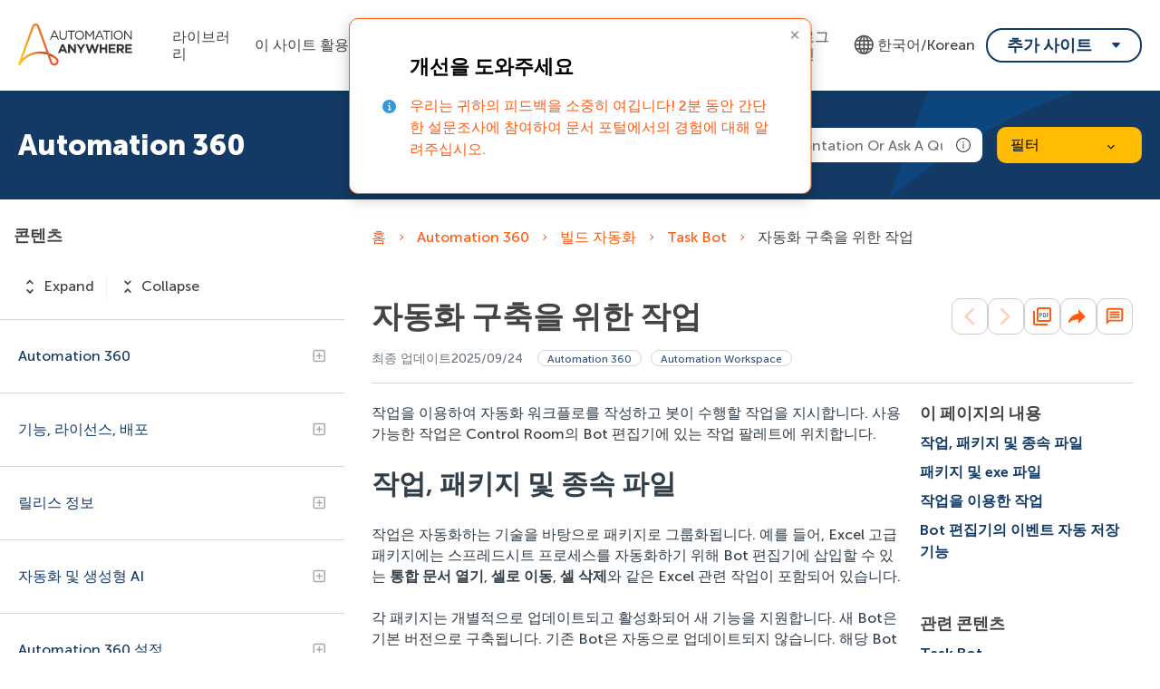

--- FILE ---
content_type: text/css
request_url: https://d34lxnhmxsxd4e.cloudfront.net/118e3d1c744fafe0cd9a53c334946711/search-clients/61f6db5e-9be4-11ed-aff5-0242ac12000e/main.css
body_size: 48509
content:
/*Add Custom styling here */
div#su_autocomplete-block {
    background: none;
    margin-left: 9px;
}

div#su__LanguageLabel {
    display: none;
}

.su_hide_searchboxAuto{
    display: none !important;
}
.su_show_searchboxAuto{
 display: unset;
}

form.su__search-forms.su__m-0 .su__form-block.su__w-100.su__position-relative .su__autoSuggestion.su__autocomplete-suggestion.su__w-100.su__bg-white.su__sm-shadow.su__position-absolute.su__zindex-2{
  z-index:9999999 !important;
}
.su__viewed-results, .su_page_rating_box, .su__viewed-results *, .su__no-view-results, #su_autocomplete-block, #su_autocomplete-block *, .su__wrapper, #su__wrapper, #su__wrapper * {
    font-family: 'Museo Sans',sans-serif !important ;
}
a.su__text-decoration.su__text-black.su__text-truncate.su__font-14.su__font-bold { 
    white-space: break-spaces;
}
/* section.su__w-100.su__py-4.su__search_section.su__bg-blue-grd {
    margin-left: 10px;
} */
section.su__search_section {
    background: none;
}
.su__autoSuggestion.su__autosearchapp-suggestion.su__w-100.su__bg-white.su__sm-shadow.su__position-absolute.su__zindex-2 {
    background: #FFFFFF 0% 0% no-repeat padding-box;
    box-shadow: 0px 20px 60px #269BCD33;
}
span.su__feedback-searchsvg.su__font-12.su__position-fixed.su__zindex.su__cursor {
    z-index: 9999;
}
.su__feed-title.su__pr-3 {
    font-size: 16px;
}
ul.su__searchTip-list.su__m-0.su__pr-3.su__pl-5.su__rtlpr-5.su__rtlpl-3.su__font-12 {
    font-size: 14px;
}
input#search-box-search::placeholder {
    font-size: 16px;
    font-weight: 300;
}
/* body.su__autocomplete-running span.su__input-close.su__mr-4.su__animate-zoom.su__position-absolute.su__cursor {
    top: 9px !important;
    right: 12px;
    margin-right: 0px !important;
    z-index: 99;

} */
body.su__app-running span.su__input-close.su__mr-4.su__animate-zoom.su__position-absolute.su__cursor {
    top: 9px !important;
}
span.su__input-close.su__mr-4.su__animate-zoom.su__position-absolute.su__cursor svg {
    width: 21px;
    height: 21px;
}

/* input#search-box-autocomplete{
    background: #FFFFFF 0% 0% no-repeat padding-box;
    border: 1px solid #269BCD;
    border-radius: 3px;
    box-shadow: none;
    height: 35px;
    opacity: 1;
    padding: 0px 31px;
    font-style: normal !important;
    font-weight: 100 !important;
    font-size: 16px !important;
    color: #262626;
} */
/* input#search-box-autocomplete::placeholder {
    color: #A9A9A9;
}
input#search-box-autocomplete:focus {
    color: black;
    font-weight: 400 !important;
}
#su_autocomplete-block button.su__btn.su__search_btn {
    left: 0px !important;
    top: 1px !important;
    padding: 0px 5px;
}
#su_autocomplete-block button.su__btn.su__search_btn svg path {
    fill: #A9A9A9 !important;
}
#su_autocomplete-block span.su__input-close svg {
    width: 20px !important;
    height: 20px !important;
}
#su_autocomplete-block span.su__input-close svg path {
    fill: #000000;
}
#su_autocomplete-block span.su__input-close {
    right: 0px;
    top: 4px !important;
} */



.su__autosuggestion-icon {
    height: 25px !important;
}

.su__suggesticon.su__mt-1 {
    margin-top: -2px;
    
}
.su__suggesticon.su__mt-1 svg {
    width: 18px !important;
    height: 18px !important;
    margin-right: 16px;
}
/* .su__autoSuggestion.su__align-items-center.su__cursor.su__suggestions-list.su__bg-gray-hover.su__d-flex.su__text-black svg {
    margin-right: 16px;
} */
span.highlight {
    color: #000000;
    font-weight: 500 !important;
    font-size: 19px !important;
    border-bottom: none !important;

}
span.su__list-item-desc.su__w-100.su__my-1.su__font-regular.su__font-12.su__loading-view .highlight {
    font-weight: 600 !important;
    font-size: 16px !important;
}
a.su__text-decoration.su__text-black.su__text-truncate.su__font-14.su__font-bold, 
span.su__suggestion-title.su__font-13.su__text-black.su__f-regular,
span.su__color-gray.su__f-bold {
    font-size: 16px !important;
    font-weight: 300 !important;
    color: #000000;
}
button.su__filters-button.su__btn.btn_advance-search.su__radius-2.su__bg-white.su__flex-hcenter.su__rtlmr-0.su__rtlml-3 {
    border: 1px solid #FF6C0E;
    border-radius: 17px;
    padding: 3px 30px;
    opacity: 1;
    cursor: pointer;
}
span.su__text-black.su__font-13.su__p-1.su__rtlp-1.su__font-regular {
    letter-spacing: 0px;
    font-family: Museo Sans;
    font-weight: 500;
    line-height: 19px;
    font-size: 16px;
    color: #464646;
    opacity: 1;
}

button.su__filters-button.su__btn.btn_advance-search.su__radius-2.su__bg-white.su__flex-hcenter.su__rtlmr-0.su__rtlml-3:hover, .su__text-black.su__font-13.su__p-1.su__rtlp-1.su__font-regular:hover {
    background: #FF6C0E;
    color: #FFFFFF;
}
.su__switch-icon-size:hover circle, .su__switch-icon-size:hover rect {
    fill: white;
}

.su__list-view.su__radius-50.su__viewing.su__text-center svg.su__switch-icon-size g{
    fill: #707070;
}

.su__list-view.su__radius-50.su__viewing.su__text-center .su__d-inline-block.su-list-view{
    background: #FF6C0E;
    padding: 5px;
    border-radius: 3px;
} 
.su__list-view.su__radius-50.su__viewing.su__text-center .su__d-inline-block.su__cursor {
    padding: 5.3px;
    border-radius: 3px;
}
.su__list-view.su__radius-50.su__viewing.su__text-center .su__d-inline-block.su__cursor:hover{
    background: #FF6C0E;
}
/* .su__switch-view-layout-2.su__switch-view.su__d-md-flex .su__grid-view.su__radius-50 .su-grid-view {
    background: #FF6C0E;
    padding: 5px;
    border-radius: 3px;
} */
.su__cursor.su_Grid_z1 {
    padding: 5px;
    border-radius: 3px;
}
.su__cursor.su-grid-view {
    background: #FF6C0E;
}
.su__grid-view.su__radius-50 .su__cursor:hover {
    background: #FF6C0E;
}
.su__switch-view-layout-2.su__switch-view.su__d-md-flex .su__grid-view.su__radius-50 {
    padding: 1px 5px 3px 5px;
    border-radius: 3px;
}

.su__mobile-child-block.su__d-md-block.su__d-xs-none {
    display: contents;
}
.su__tabs.su__active-tab {
    border-image-source: linear-gradient(to left, #FF650E,#FFB704);
    border-bottom: 3px solid;
    border-image-slice: 1;
    font-family: "Museo Sans", sans-serif;
    font-weight: 500;
    font-style: normal;
    font-size: 16px;
    line-height: 19px;
    letter-spacing: 0px;
    color: #FF6C0E !important;
}
.su__tabs.su__inactive-type:hover {
    color: #FF6C0E !important;
}
.su__tabs.su__inactive-type {
    font-family: "Museo Sans", sans-serif;
    font-weight: 500;
    font-style: normal;
    font-size: 16px;
    letter-spacing: 0px;
    color: #464646;
}
svg.su__close-icon.su__bg-white-hover-50 {
    background: none;
}
span.su__ribbon-title.su__bg-blue.su__font-12.su__font-bold.su__px-2.su__rtlmr-1.su__ml-1.su__rtlml-0.su__d-inline-block.su__radius-3 {
    background: #FFFFFF 0% 0% no-repeat padding-box;
    border: 0.699999988079071px solid #707474;
    border-radius: 11px;
    font-style: normal;
   font-weight: 300;
    font-size: 14px;
    line-height: 17px;
    font-family: Museo Sans;
    letter-spacing: 0px;
    margin-left: 0.7rem;
    margin-right: 10px;
    color: #798282;
    opacity: 1;
}


span.su__flex-1.su__font-14.filter-label {
    font-style: normal;
    font-weight: 500;
    font-size: 18px;
    line-height: 22px;
    font-family: 'Museo Sans', sans-serif;
    letter-spacing: -0.32px;
    color: #1A1F28;
    opacity: 1;
}
.su__sort-filter-icon.su__flex-vcenter.su__pr-2.su__mr-1.su__rtlmr-0.su__rtlml-1.su__px-1.su__cursor.su__loading-view {
    padding-right: 4px;
}
svg.su__fill-gray.su__fill-hover-gray {
    width: 5px;
    height: 17px;
}
.su__filter-toggle input[type=checkbox]+label:before {
   
    background: #FFFFFF 0% 0% no-repeat padding-box !important ;
    border: 0.5px solid #240B0B !important;
    border-radius: 3px !important;
    opacity: 1;
    box-sizing: border-box;
    width: 18px !important;
    height: 18px !important;
    top: 3px !important;
}
div#facets-section {
    background: #FFFFFF 0% 0% no-repeat padding-box;
    box-shadow: 0px 0px 20px #269BCD33;
    border-radius: 5px !important;
    border: none;
    opacity: 1;
}
.su__w-100.su__bg-white {
    border-radius: 5px;
}
.su__px-3.su__py-3.su__position-relative.su__flex-vcenter.su__border-t {
    border: none;
}
div#su__wrapper {
    background: none;
    margin-top: 10px;
}
@media (min-width: 1200px){
.su__col-xl-3 {
    
    flex: 0 0 24% !important ;
    max-width: 24%!important ;};
};

label.su__filter-label.su__d-inline-block.su__line-height-n.su__flex-1.su__text-truncate.su__font-12.su__ml-2.su__rtlmr-2.su__mr-3.su__rtlml-3.su__cursor {
    margin-left: 11px;
    font-style: normal;
    margin-bottom: 0;
    font-weight: 300;
    font-size: 16px;
    line-height: 19px;
    font-family: 'Museo Sans', sans-serif;
    letter-spacing: -0.29px;
    color: #484848;
    opacity: 1;
}
.su__filter-content-row.su__position-relative.su__pb-1.su__px-3.su__bg-gray-hover.su__py-1.product {
    padding: 6px 16px;
}
.su__filter-badge.su__font-12.label-badge.su__bg-light-gray {
    background: none;
    font-style: normal;
    font-weight: 300;
    font-size: 13px;
    color: #000000;
}
i.su__arrow-down {
    right: 13px;
    top: 0px;
}
.su__d-inline-block.resultsPerPage.su__cursor.su__radius-1.su__mr-3.su__font-12.su__f-regular.su__pr-2.su__pl-2.su__pt-1.su__pb-1 i.su__arrow-down {
    top: -3px;
}
.su__cursor.su__position-relative.su__font-12.su__color-blue.su__f-regular.su__showmore-text.su__d-inline-block {
    font-style: normal;
    font-weight: 300;
    font-size: 14px;
    line-height: 22px;
    font-family: 'Museo Sans', sans-serif;
    letter-spacing: 0px;
    color: #FF6C0E;
    opacity: 1;
}
.su__showmore-icon, .su__showless-icon {
    opacity: 1;
    top: 0px !important;
    left: 77px !important;
    transition: .5s;
    font-size: 20px;
    cursor: default;
}


.su__search-head-icon.su__flex-vcenter.su__radius-50.su__cursor.su__position-relative {
    border: none;
    background: none;
    box-shadow: none;
}
.su__filter-toggle input[type=checkbox]:checked+label:before {
    content: "";
    background: #269BCD 0% 0% no-repeat padding-box !important;
    border: 0.5px solid #269BCD !important;
    border-radius: 3px !important;
}
.su__filter-toggle input[type=checkbox]:checked+label:after {
    display: none !important ; 
    top: 5px !important;
    left: 6px !important;
    width: 6px !important;
    height: 11px !important;
}
 svg.su__position-absolute.su__search-facet-icon {
   margin: 10px;
    width: 18px;
    height: 18px;
    bottom: 1px;

}
input#product-search:focus {
    border: 1px solid #FF6C0E !important ;
}
svg.su__facet-close-icon.su__cursor.su__position-absolute {
   margin-top: 4px;
    width: 18px;
    top: 5px;
    height: 18px;
}
svg.su__switch-icon-size {
    height: 24px;
    width: 24px;
}

svg.su__bookmark-icon.su__bg-white-hover-50 {
    height: 19px;
    width: 19px;
}
svg.su__savebookmark-icon.su__bg-white-hover-50 {
    height: 19px;
    width: 19px;
    
}
.su__save-bookmarks.su__flex-hcenter {
    background: #F8F8F8 0% 0% no-repeat padding-box;
    border-radius: 3px;
    margin-right: 11px;
    padding: 7.5px !important;
    height: 34px;
}
span.su__bookmark-list.su__mt-1.su__ml-2.su__rtlmr-2.su__rtlml-0.su__cursor.su__outline-none.su__bg-white-hover-50.su__radius-50.bookmark-list-dots.su__loading-view {
    margin: 0;
}
span.su__bookmark-list.su__mt-1.su__ml-2.su__rtlmr-2.su__rtlml-0.su__cursor.su__outline-none.su__bg-white-hover-50.su__radius-50.bookmark-list-dots {
    margin: 0;
}
.su__fillter-sortby-layout-2.su__flex-vcenter.su__position-relative.su__height-37px.su__mx-2 {
    margin-left: 0px;
}
input#version-search {
    border: 1px solid #FF6C0E;
}
.su__fill-gray {
    fill: #939393 !important ;
}

.su__fillter-select {
    min-width: 120px;
    height: 34px;
    border: none !important;
    border-radius: 3px !important;
    padding-left: 10px !important;
    font-style: normal;
    font-weight: 300;
    font-size: 14px !important;
    line-height: 19px !important;
    font-family: 'Museo Sans', sans-serif !important;
    letter-spacing: 0px;
    color: #2B3346;
    background:url("data:image/svg+xml,%3Csvg xmlns='http://www.w3.org/2000/svg' height='40' viewBox='0 0 24 24' width='40'%3E%3Cpath d='M0 0h24v24H0V0z' fill='none'/%3E%3Cpath d='M8.71 11.71l2.59 2.59c.39.39 1.02.39 1.41 0l2.59-2.59c.63-.63.18-1.71-.71-1.71H9.41c-.89 0-1.33 1.08-.7 1.71z' fill='rgb(112,112,112)'/%3E%3C/svg%3E") no-repeat 100% 50% !important;
}
select#su__relevance {
    background-color: #F8F8F8 !important;
    border-radius: 3px !important;
    min-width: 122px !important;
}
.su__key-focus:focus{
    border-radius: 6px;
    box-shadow: 0px 0px 0px 1px #FF6C0E !important ;
    border-color: transparent;
}
button:hover .su__close-icon,
button:hover .su__text-black {
  color: white !important ;
}
button:hover svg.su__close-icon.su__bg-white-hover-50 path {
    fill: white;
}
.su__d-inline-block.su__cursor:hover svg.su__switch-icon-size rect {
    fill: #FFFFFF;

}
.su__cursor:hover svg.su__switch-icon-size path {
    fill: #FFFFFF;
}
.su__d-inline-block.su__cursor:hover svg.su__switch-icon-size circle {
    fill: #FFFFFF;

}
a.su__text-decoration.su__text-black.su__font-14.su__font-bold {
    font-style: normal;
    font-weight: 500;
    font-size: 19px;
    line-height: 26px;
    font-family: Museo Sans;
    letter-spacing: 0px;
    opacity: 1;
    color: #269BCD;
}
span.su__list-item-desc.su__w-100.su__my-1.su__font-regular.su__font-12.su__loading-view {
    font-family: Museo sans-serif;
    font-size: 16px;
    line-height: 22px;
    font-weight: 300;
    letter-spacing: 0px;
    color: #2B3346;
}
.su__showing-lable.su__color-lgray.su__font-12.su__loading-view {
    font-style: normal;
    font-weight: 300;
    font-stretch: normal;
    font-size: 16px;
    line-height: 19px;
    font-family: Museo sans-serif;
    letter-spacing: 0px;
    color: #707070;
}
.su-tabsSection.su__bg-white.su__w-100.su__border-b.su__border-t.su__text-nowrap.su__font-14.su__overflowx-auto.su__minscroller {
    border: none;
    border-radius: unset;
}
.su_classfor_flex_metadata_zx1 {
    padding-top: 7px;
}

span.su__color-black.su__tags.su__mb-1.su__radius-3.su__mr-1.su__rtlmr-0.su__rtlml-2.su__line-height-n.su__font-10 {
    background: none;
    font-style: normal;
    font-weight: 300;
    font-size: 16px;
    font-family: Museo 'Museo Sans';
    color: #798282;
    opacity: 1;
}
span.metaDataKey.su__font-bold.su__color-blue.su__mr-2.su__rtlmr-0.su__rtlml-2.su__font-12 {
    font-style: normal;
    font-weight: 300;
    font-size: 16px;
    line-height: 20px;
    font-family: Museo 'Museo Sans';
    letter-spacing: 0px;
    margin-right: 5px;
    margin-top: 1px;
    color: #798282;
    opacity: 1;
}
.su__flex-hcenter.su__position-fixed.su__px-xs-2.su__trbl-0.su__zindex-3 {
    position: absolute;
    top: unset;
    right: unset;
    left: unset;
    bottom: unset;
}

form.su__modal-inner.su__radius.su__animate-fadown.su__zindex-1.su__shadow-lg.su__bg-white.su__radius-1 {
    background: #FFFFFF 0% 0% no-repeat padding-box;
    box-shadow: 0px 10px 30px #00000040;
    border-radius: 6px;
    opacity: 1;
    width: 391px;
    margin-top: 0px;
}
button.su__btn-block.su__font-regular.su__full-btn.su__text-white.su__mt-2.su__bg-blue-grd.su__radius.su__font-14 {
    background: #FF6C0E 0% 0% no-repeat padding-box;
    border-radius: 19px;
    opacity: 0.5;
    width: unset;
    display: block;
    margin: 0 auto;
    padding: 0.7rem 1.2rem;
    font-style: normal;
    font-weight: 500;
    font-size: 15px;
    line-height: 18px;
    letter-spacing: 0px;
    color: #FFFFFF;
    
}
button.su__btn-block.su__font-regular.su__full-btn.su__text-white.su__mt-2.su__bg-blue-grd.su__radius.su__font-14.su_disable_button_value {
    opacity: 1;
}
input.su__form-control {
    background: #F5F5F5 0% 0% no-repeat padding-box;
    border: 0.30000001192092896px solid #D5D7DB;
    border-radius: 2px;
    height: 38px;
}
.su__bookmark-popup-title.su__border-b.su__radius.su__px-3.su__py-3.su__flex-vcenter {
    border-bottom: unset;
}

.su__bookmark-inner.su__py-4.su__px-0 {
    padding-bottom: 21px;
    padding-top: 0px;
}
.su__bookmark-popup-title.su__border-b.su__radius.su__px-3.su__py-3.su__flex-vcenter {
    padding-bottom: 17px;
    padding-top: 17px;
}

.su__col-md-12.su__mb-2 {
    margin-bottom: 16px;
}

input.su__form-control::placeholder {
    font-family: Museo Sans;
    font-style: normal;
    font-weight: normal;
    font-size: 14px;
    line-height: 23px;
    letter-spacing: 0px;
    color: #000000;
    opacity: 0.37;
}
.su__allSelected-notshow.su__ipadview-block.su__d-md-flex.su__py-2.su__col-md-12 {
    padding-right: 31px;
    padding-bottom: 17px;
    display: flex;
    align-items: center;
}
svg.su__savebokmark-icon.su__p-2.su__mr-2.su__rtlmr-0.su__rtlml-2.su__bg-white-circle.su__radius-50 {
    display: none;
}
.su__bookmark-popup-title.su__px-3.su__py-2.su__flex-vcenter.su__bg-blue-grd {
    background: none;
    padding-top: 15px;
    padding-right: 17px;
}
button.su__filters-button.su__btn.btn_advance-search.su__radius-2.su__bg-white.su__flex-hcenter.su__rtlmr-0.su__rtlml-3:focus {
    box-shadow: none;
}

.su__font-16.su__text-white.su__f-regular.su__flex-1.su__position-relative {
    font-family: Museo Sans;
    font-weight: 500;
    font-style: normal;
    font-size: 16px;
    line-height: 26px;
    letter-spacing: 0px;
    color: #000000;
    opacity: 1;
}
button.su__btn.su__bg-blue-grd.su__py-3.su__w-100.su__radius.su__bookmark-save {
    background: #FF6C0E 0% 0% no-repeat padding-box;
    border-radius: 19px;
    font-family: Museo Sans;
    font-weight: 500;
    width: auto;
    font-style: normal;
    font-size: 15px;
    line-height: 18px;
    letter-spacing: 0px;
    color: #FFFFFF;
    opacity: 1;
    display: block;
    margin: 0 auto;
    padding: 10px 23px;
}
.su__font-16.su__text-white.su__f-bold.su__flex-1.su__position-relative {
    font-family: Museo Sans;
    font-weight: 500;
    font-style: normal;
    font-size: 16px;
    line-height: 26px;
    letter-spacing: 0px;
    color: #000000;
    opacity: 1;
}
input#Save-bookmark[type=text] {
    color: black !important;
    font-weight: 500;
}

button.su__text-bold.su__btn.su__p-2.su__bg-gray-40.su__radius-1.su__bookinput-h.su__text-black.su__bookmark-active {
    background: #FF6C0E 0% 0% no-repeat padding-box;
    border-radius: 19px;
    font-family: 'Museo Sans', sans-serif;
    font-weight: 500;
    font-style: normal;
    font-size: 13px;
    line-height: 18px;
    letter-spacing: 0px;
    color: #FFFFFF;
    opacity: 1;
    padding: 10px 20px;
}
.su__bookmark-btn.su__flex-vcenter.su__justify-content-between.su__p-3 {
    justify-content: center;
}
a.su__text-bold.su__text-decoration.su__d-block.su__p-2.su__text-black.su__font-regular.su__text-truncate {
    font-family: 'Museo Sans', sans-serif;
    font-weight: 300;
    font-style: normal;
    font-size: 14px;
    line-height: 23px;
    letter-spacing: 0px;
    color: #2E2F30;
    opacity: 1;
}
svg.su__savebookmark-icon.su__p-2.su__mr-2.su__rtlmr-0.su__rtlml-2.su__bg-white-circle.su__radius-50 {
    display: none;
}
input#user {
    visibility: hidden;
}
.su__flex-vcenter.su__px-2.su__mb-1.su__border-b {
    padding-right: 16px !important;
}
.su__flex-vcenter.su__px-2.su__mb-1.su__border-b {
    border-bottom: none;
}
.su__modal-inner.su__radius.su__animate-fadown.su__zindex-3.su__shadow-lg.su__bg-white.su__radius-1 {
    background: #FFFFFF 0% 0% no-repeat padding-box;
    box-shadow: 0px 10px 30px #00000033;
    border-radius: 6px;
}
.su__modal-inner.su__radius.su__animate-fadown.su__zindex-1.su__shadow-lg.su__bg-white.su__radius-1 {
    background: #FFFFFF 0% 0% no-repeat padding-box;
    box-shadow: 0px 10px 30px #00000033;
    border-radius: 6px;
}
.su__bookmark-active:disabled {
    opacity: 0.5 !important;
}
.su__bookmark-save:disabled {
    opacity: 0.5 !important;
}
.su__content-view.su__my-1.su__flex-wrap.su__sm-fullwidth.list.su__grid-content span.su__ribbon-title.su__bg-blue.su__font-12.su__font-bold.su__px-2.su__rtlmr-1.su__ml-1.su__rtlml-0.su__d-inline-block.su__radius-3 {
    margin-left: 0;
}
.su__d-inline-block.su__mb__25.su__w-100.su__text-right.footerSection {
    display: -webkit-inline-box;
    margin-top: 25px;
}
.su__d-inline-block.su__pagination-row.su__pagination-section.su__my-4 {
    margin: auto;
}
.su__d-inline-block.resultsPerPage.su__cursor.su__radius-1.su__mr-3.su__font-12.su__f-regular.su__pr-2.su__pl-2.su__pt-1.su__pb-1 {
    border: 1px solid #D3D3D3;
    border-radius: 5px;
    padding: 5px 11px;
    font-family: 'Museo Sans', sans-serif;
    font-weight: 500;
    font-style: normal;
    font-size: 16px;
    letter-spacing: 0px;
    color: #1F1F1F;
}
.su__pagination span span.su__pagination-active {
    background: #DCDCDC 0% 0% no-repeat padding-box !important;
    border-radius: 2px;
    opacity: 1;
    font-family: 'Museo Sans', sans-serif;
    font-weight: 300 !important;
    font-style: normal !important;
    font-size: 16px !important;
    letter-spacing: 0px !important;
    color: #000000 !important;
}
.su__pagination span span {
    box-shadow: unset !important ;
    font-family: 'Museo Sans', sans-serif;
    font-weight: 300 !important;
    font-style: normal !important;
    font-size: 16px !important;
    letter-spacing: 0px !important;
    color: #707070 !important;
    opacity: 1;
}
span.su__text-black.su__pr-1 {
    font-family: 'Museo Sans', sans-serif;
    font-weight: 500;
    font-style: normal;
    font-size: 16px;
    letter-spacing: 0px;
    color: #1F1F1F;
}
.su__list-item-title.su__flex-vcenter.su__mw-100 {
    padding-bottom: 10px;
}
svg.su__position-relative {
    height: 20px;
    width: 20px;
}
span.su__text-white.su__font-13.su__f-bold {
    font-size: 16px;
}
.no-results-img.su__text-center.su__my-sm-1 {
    margin-top: 50px;
}
.su__list-items.su__bg-white.su__sm-shadow.su__radius-1.su__position-relative.su__mb-3.su__p-3 {
    box-shadow: none;
    margin-bottom: unset;
    border-top: 1px solid #E8E8E8;
    border-radius: unset;
    padding-left: 1px;
    padding-top: 20px;
    padding-right: 1px;
}
button.su__clear-filters-btn.su__border-none.su__bg-transparent.su__font-bold.su__font-14.su__p-0.su__color-lblue.su__cursor {
    background: #FF6C0E 0% 0% no-repeat padding-box;
    border-radius: 19px;
    font-family: 'Museo Sans', sans-serif;
    font-weight: 500;
    font-style: normal;
    font-size: 15px;
    line-height: 18px;
    letter-spacing: 0px;
    color: #FFFFFF;
    padding: 10px 20px;
    opacity: 1;
}
.su__text-center.su__mt-4 {
    margin-top: 12px;
}
p.su__sorry-no-result.su__font-bold.su__text-center.su__my-sm-1 {
    font-family: 'Museo Sans', sans-serif;
    font-weight: 500;
    font-style: normal;
    font-size: 16px;
    line-height: 26px;
    letter-spacing: 0px;
    color: #000000;
    opacity: 1;
}
p.su__sorry-no-result.su__font-bold.su__text-center.su__my-sm-1_sUz1_ui {
    font-family: 'Museo Sans', sans-serif;
    font-weight: 300;
    font-style: normal;
    font-size: 16px;
    line-height: 23px;
    letter-spacing: 0px;
    color: #2E2F30;
    opacity: 1;
}
svg.su__savebokmark-icon {
    width: 69px;
    height: 69px;
}
.su__w-100.su__font-14.su__text-center.su__text-black.su__font-bold.su__line-height-n.su__mb-3 {
    font-family: Museo Sans;
    font-weight: 300;
    font-style: normal;
    font-size: 14px;
    line-height: 23px;
    letter-spacing: 0px;
    color: #2E2F30;
    opacity: 1;
}
.su__w-100.su__font-14.su__text-center.su__text-black.su__font-bold.su__line-height-n.su__mb-3 {
    padding: 30px 70px 0px 70px;
    margin: 0;
}
svg.su__close-icon.su__cursor {
    width: 21px;
    height: 21px;
}
.su__font-16.su__text-black.su__f-regular.su__text-truncate.su__d-inline-block.su__flex-1.su__position-relative.su__text-left.su__ml-2.su__pr-3 {
    font-family: Museo Sans;
    font-weight: 500;
    font-style: normal;
    font-size: 16px;
    line-height: 21px;
    letter-spacing: 0px;
    color: #000000;
    opacity: 1;
    margin-left: 0;
}
p.su__sorry-no-result.su__font-bold.su__text-center.su__my-sm-1_sUz1_ui_custom_text1 {
    text-align: start;
    font-family: Museo Sans;
    font-weight: 300;
    font-style: normal;
    font-size: 14px;
    letter-spacing: 0px;
    color: #2E2F30;
    opacity: 1;
    padding-bottom: 5px;
}
svg.su_searchunify_preview_viewzyx_z1 {
    width: 20px;
    height: 20px;
}
span.su__bookmark-list.su__mt-1.su__ml-2.su__rtlmr-2.su__rtlml-0.su__cursor.su__outline-none.su__bg-white-hover-50.su__radius-50.bookmark-list-dots.su__active-bookmark-list-icon svg.su__savebookmark-icon.su__bg-white-hover-50 path {
    fill: #fff;
}
.su__save-bookmarks.su__flex-hcenter.su__d-md-flex.su__d-xs-none.su__active-bookmark-list-icon {
    background: #FF6C0E;
    width: 32px;
    border: unset;
}
.su__bg-white-hover-50:hover {
    background: none !important;
}
input#data {
    top: 5px;
}
button.su__clear-all-btn.su__border-none.su__cursor.su__bg-transparent.su__font-bold.su__font-12.su__mb-1.su__p-0.su__color-lblue.su__loading-view {
    font-family: "Museo Sans", sans-serif;
    font-weight: 500;
    font-style: normal;
    font-size: 14px;
    line-height: 17px;
    letter-spacing: 0px;
    color: #5C6770;
    margin-right: 14px;
    margin-bottom: 19px;
    opacity: 1;
}
.su__cancel__sticky { 
    border-left: 1px solid #269BCD !important ;
    color: #269BCD !important ;
}
.su__sticky__filters.su__text-nowrap.su__cursor.su__radius.su__font-12.su__border.su__mr-2.su__rtlmr-0.su__rtlml-2.su__mb-1.su__text-black.su__bg-white {
    font-family: Museo Sans;
    font-weight: 300;
    font-style: normal;
    font-size: 14px;
    line-height: 17px;
    letter-spacing: 0px;
    color: #269BCD;
    border: 0.5px solid #269BCD;
    
}
 .su__cursor.su__switch-icon-size:hover path {
  fill: #fff;
}
.su__save-bookmarks.su__flex-hcenter:hover {
    background: #FF6C0E;
}
.su__save-bookmarks.su__flex-hcenter:hover svg.su__bookmark-icon.su__bg-white-hover-50 path,.su__save-bookmarks.su__flex-hcenter.su__d-md-flex.su__d-xs-none:hover svg.su__savebookmark-icon.su__bg-white-hover-50 path{
    fill: #ffff;
}
div#customizedSettings {
    right: 0px;
    padding: 1px 3px 0px 1px;
    border-top-left-radius: 4px;
    border-bottom-left-radius: 4px;
    background: #FF6C0E 0% 0% no-repeat padding-box;
}
.su__searchTip-header.su__p-3.su__bg-blue-grd.su__text-white.su__rtltext-right.su__position-relative {
    background: #FF6C0E 0% 0% no-repeat padding-box;
}

svg.su__gear-min-width.su___show-more-summary {
    width: 14px;
    height: 19px;
}
svg.su__close-icon.su__bg-white-hover-50 {
    width: 20px;
    height: 20px;
}
.su__search-view.su__flex-vcenter {
    width: 100%;
}
/* .su__mobile-child-block.su__advance-blocks.su__w-100 {
    width: 47%;
} */
span.su_collapse_clearandSticky_filter_zx1 {
    display: flex;
    justify-items: center;
    justify-content: start;
    
}
.su__sticky__top.su__d-flex.su__flex-wrap.su__overflow-hide {
    margin-bottom: 19px !important;
}

.su_classfor_flex_metadata_zx1 {
    display: flex;
    justify-items: center;
}
span.su_vertical-bar_new1 {
    color: #798282;
    padding: 0px 10px 0px 0px;
}
.su__content-view.su__my-3.su__my-sm-1.su__flex-wrap.su__sm-fullwidth {
    margin-top: 0px;
}
input#search-box-search:focus-within {
    color: black;
    font-weight: 500;
    font-size: 16px;
}
.did-you-mean {
    display: flex;
    align-items: center;
    justify-content: center;
    transform: translate(0%, 162px);
}
.su__btn.su__search_btn.su__animate-zoom.su__flex-vcenter.su__position-absolute.su__zindex.su__bg-transparent.su__rtlleft {
    display: inline-table;
    left: 0;
    top: 1px
}
span.su__font-bold.su__font-12.su__mr-2.su__text-blue.su__loading-view,span.su__font-11.su__text-decoration.su__color-lgray.su__font-bold.su__cursor {
    font-style: normal;
    font-weight: 500;
    font-size: 15px;
    line-height: 19px;
    font-family: 'Museo Sans';
    margin-right: 2px;
    letter-spacing: -0.29px;
    color: #269BCD;
    opacity: 1;
}
span.su__font-11.su__text-decoration.su__color-lgray.su__font-bold.su__cursor:hover {
    text-decoration: underline;
    color: #FF6C0E;
}
input#search-box-search {
    background: #FFFFFF 0% 0% no-repeat padding-box;
    box-shadow: 0px 0px 20px #269BCD3D;
    border: 1px solid #269BCD;
    border-radius: 3px;
    font-size: 16px;
    padding-left: 38px;
    padding-right: 42px;
}
.su__input-close {
    top: 9px !important ;
}
.su__btn.su__search_btn.su__animate-zoom.su__flex-vcenter.su__position-absolute.su__zindex.su__bg-transparent.su__rtlleft svg {
    width: 20px;
    height: 20px;
}
.su__search_btn {
    right: 10px !important ;
    bottom: 1px !important;}

 .MuiLinearProgress-barColorPrimary {
    background-color: #FF6C0E !important;
}
.MuiLinearProgress-colorPrimary {
    background-color: #ffad02 !important;
}
.su__sticky__head.su__font-12.su__color-lgray.su__font-bold {
    font-family: Museo Sans;
    font-weight: 300;
    font-style: normal;
    font-size: 14px;
    line-height: 17px;
    letter-spacing: 0px;
    color: #269BCD;
    height: fit-content;
    padding: 1px 3px 1px 5px !important;   
}
span.su__feedback-searchsvg.su__font-12.su__position-fixed.su__zindex.su__cursor svg {
    height: 77px;
    width: auto;
}
span.su__feedback-searchsvg.su__font-12.su__position-fixed.su__zindex.su__cursor svg circle {
    fill: #269BCD;
}
span.su__feedback-searchsvg.su__font-12.su__position-fixed.su__zindex.su__cursor svg path {
    fill: #FFFFFF;
}
.su__hover-bg-blue:hover {
    background-color: #FF6C0E  !important;
    border: 1px solid #FF6C0E;
    color: #fff !important ;
}
div#goToTopBtn {
    background: #FF6C0E;
}
.su__searchTip-icon.su__position-absolute.su__cursor svg {
    height: 21px;
    width: 21px;
    margin-top: 8px;
}
.su__save-bookmarks.su__flex-hcenter.su_background-Change_active {
    background: #FF6C0E 0% 0% no-repeat padding-box;
}
.su__save-bookmarks.su__flex-hcenter.su_background-Change_active svg path {
    fill: #FFFFFF;
}
input.su__toggle-input.su__position-absolute.su__cursor {
    top: 5px;
}
.resultsPerPage .su__arrow-down {
    border-top: 2px solid #1F1F1F;
    border-right: 2px solid #1F1F1F;
}
.su__font-12.su__px-3.su__py-2.su__cursor.su__bg-gray-hover.su__filters-sort-active, span.su__color-lblue.su__text-bold {
    color: #FF6C0E;
}
.su__sort-filter.su__sort-filter-postion.su__w-155px.su__position-absolute.su__bg-white.su__zindex-2.su__open-facet {
    top: 38px;
}
svg.su__w-50.su__my-3 {
    width: auto;
    height: 45px;
}
b, strong {
    font-weight: 500 !important ;
    color: #2B3346;
}
label.label-badge.su__bg-light-gray {
    background: none;
}
.su__search-facet-drop .su__filter-toggle input[type=checkbox]+label:before {
    top: auto !important;
}
label.su__filter-label.su__flex-1.su__text-truncate.su__font-12.su__mx-2.su__rtlmx-2.su__line-height-n.su__cursor {
    line-height: 18px;
}
select#su__relevance {
    background-color: #F8F8F8 !important;
    border-radius: 3px !important;
    min-width: 158.5px !important;
}
.su__advance-background {
    border: 1px solid #FF6C0E !important;
    background: #FF6C0E !important;
}
button.su__filters-button.su__btn.btn_advance-search.su__radius-2.su__bg-white.su__flex-hcenter.su__rtlmr-0.su__rtlml-3.su__advance-background svg path {
    fill: #ffff;
}
span.su_text-white.su__font-13.su__p-1.su__rtlp-1.su__font-regular {
    letter-spacing: 0px;
    font-family: Museo Sans;
    font-weight: 500;
    line-height: 19px;
    font-size: 16px;
    color: white;
    opacity: 1;
}
.su__href-txt.su__text-decoration.su__color-lgray.su__font-12.su__font-italic {
    display: none;
}
.su__suggestion-desc.su__line-height-n.su__font-11.su__color-lgray.su__suggest {
    margin-left: 13px;
}
.su__autoSuggestion.su__align-items-center.su__cursor.su__suggestions-list.su__bg-gray-hover.su__d-flex.su__font-14.su__text-black {
    padding: 3px 15px;
}
.su__autosuggestion-icon svg {
    width: 21px;
    height: 21px;
}
div#goToTopBtn svg.su__position-relative {
    top: 0px;
}
.su__back-to-top.su__position-fixed.su__rtlright-auto.su__cursor.su__zindex {
    z-index: 9999;
}
.su__listed-item .su__preview-block-content.su__d-inline-block.su__cursor {
    margin-top: 3px !important;
}
.sU_searchUnify_scroll-right-left_arrowPad_z100 {
    display: flex;
    align-items: center;
    justify-items: center;
    justify-content: center;
}
span.su__scroller_Arrow_left_right_z12{
    /* align-items: center;
    align-self: center;
    margin-bottom: 19px; */
    font-size: x-large;

}
span.su__scroller_Arrow_left_right_z12 svg {
    width: 19px;
    height: 19px;
    fill: #707070;
    cursor: pointer;
}
div#suSearch_Content\#112_Width_z1 {
    /* padding-left: 0px;
    padding-right: 0px; */
    max-width: 96% !important;
}
/* div#auto .su__container {
    padding: 0 9px;
} */
/* #auto {
    display: unset;
}    */
@media (min-width: 576px)
{
.su__container {
    padding: unset !important ;
}

}
div#my_div::-webkit-scrollbar {
  width: 10px !important;
}

/* Track */
div#my_div::-webkit-scrollbar-track {
  background: #F6F6F6 0% 0% no-repeat padding-box !important;
  box-shadow: none !important;
  border-radius: 0px !important;
 
}
 
/* Handle */
div#my_div::-webkit-scrollbar-thumb {
  background: #D3D3D3 0% 0% no-repeat padding-box !important; 
  border-radius: 0px !important;
}
label.su__filter-label.su__d-inline-block.su__line-height-n.su__flex-1.su__text-truncate.su__font-12.su__ml-2.su__rtlmr-2.su__mr-3.su__rtlml-3.su__cursor {
    font-weight: 300;
    margin-bottom: 0px;
    margin-left: 10px;
    font-size: 16px;
}
div#searchUnifyContainerId .su__suggesticon.su__mt-1 {
    top: -2px;
}
.su__autosuggestion-icon {
    display: flex;
    align-items: center;
}
.su__close-svg.su__position-absolute.su__flex-vcenter.su__bg-light-gray.su__bg-white-circle.su__radius-50 {
    width: 30px;
    height: 30px;
    padding: 5px;
    right: 17px;
    top: 18px;
}
/* div#auto button.su__btn.su__search_btn.su__animate-zoom.su__flex-vcenter.su__position-absolute.su__zindex.su__bg-transparent.su__rtlleft {
    display: flex  ;
}

div#auto span.su__input-close.su__mr-4.su__animate-zoom.su__position-absolute.su__cursor {
    right: 4px;
    top: 3px;
} */
section.su__w-100.su__py-4.su__search_section.su__bg-blue-grd {
    padding: 0;
    padding-top: 2px;
}
section.su__contentTabs-section.su__w-100 {
    padding-top: 15px;
    padding-bottom: 17px;
}
label.su__filter-label.su__d-inline-block.su__line-height-n.su__flex-1.su__text-truncate.su__font-12.su__ml-2.su__rtlmr-2.su__mr-3.su__rtlml-3.su__cursor {
    padding-top: 4px;
}

.su__filter-badge.su__font-12.label-badge.su__bg-light-gray {
    margin-top: -4px;
}

h2.su__flex-1.su__font-14.filter-label.su__text-truncate.su__pr-3.su__my-0 {
    font-style: normal;
    font-weight: 500;
    font-size: 18px;
    line-height: 22px;
    font-family: 'Museo Sans', sans-serif;
    letter-spacing: -0.32px;
    color: #1A1F28;
    opacity: 1;
}
.su__input-close{
    margin-top: 4px !important ;
}



.su__mobile-child-block.su__advance-blocks.su__w-100 {
    min-width: 37vh;
}


svg.su__close-icon.su__cursor path {
    fill: #757575;
}
@media (max-width:767px){
    .su__mobile-child-block.su__advance-blocks.su__w-100 {
        min-width: 12vh;
    }
    svg.su__savebokmark-icon.su__bg-white-hover-50.su__active-path {
        height: 20px;
        width: 20px;
    }
    .su__mobile-child-block.su__d-md-block.su__d-xs-none {
        display: none;
    } 

    .su__modal-inner {
    width: 268px !important ;
    max-width: 20%;
    background-color: #fff;
    position: relative;
    bottom: 61vh !important;
   
   
}


/* aka */



su__search-view.su__flex-vcenter.su__show_result_left {
    margin-left: 23vh;
}

.su__modal-inner.su__radius.su__animate-fadown.su__zindex-1.su__shadow-lg.su__bg-white.su__radius-1 {
    position: relative !important;
    top: -24vh;
}
.su__modal-inner.su__radius.su__animate-fadown.su__zindex-1.su__shadow-lg.su__bg-white.su__radius-1 {
    position: relative;
    top: -15vh;
}
.su__modal-inner.su__radius.su__animate-fadown.su__zindex-3.su__shadow-lg.su__bg-white.su__radius-1 {
    position: relative;
    top: 1vh;
}

}

form.su__modal-inner.su__radius.su__animate-fadown.su__zindex-1.su__shadow-lg.su__bg-white.su__radius-1 {
    margin-top: -21vh;
}

span#scroll-right-arrow {
    position: relative !important;
    top: -1vh;
}
span#scroll-right-arrow55 {
     position: relative !important;
    top: -1vh;
}
.su__left-sidebar {
    padding-bottom: 0px !important;
}
.su__text-truncate.su__my-0.su__font-14.su__line-height-n {
    font-style: normal;
    font-weight: 500;
    font-size: 19px !important;
    line-height: 26px;
    font-family: Museo Sans;
    letter-spacing: 0px;
    opacity: 1;
    color: #269BCD;
}
.su__w-100.su__media-body.su__word-break {
    width: 94%;
}
div#su__LanguageLabel {
    display: none;
}
button.su__btn.su__search_btn.su__animate-zoom.su__flex-vcenter.su__position-absolute.su__zindex.su__bg-transparent.su__rtlleft {
    width: fit-content;
    height: unset;
}


/* 20 may 2024 */
button.a11y-btn.su__pagination-active.su__appearance-none {
    background: #DCDCDC 0% 0% no-repeat padding-box !important;
    color: #000000;
}
li span button.a11y-btn.null {
    color: #707070;
    border: unset;
    box-shadow: unset;
}
button.su__appearance-none.a11y-btn {
    border: unset;
    box-shadow: unset;
    color: #9c9b9b !important;
}
/* .su__list-view.su__radius-50.su__viewing.su__text-center .su__d-inline-block.su__cursor {
    background: #FF6C0E;
} */

span.su__bookmark-list.su__mt-1.su__ml-2.su__rtlmr-2.su__rtlml-0.su__cursor.su__outline-none.su__bg-white-hover-50.su__radius-50.bookmark-list-dots.su__active-bookmark-list-icon svg.su__savebookmark-icon.su__bg-white-hover-50 path {
    fill: #707070;
}
.su__d-inline-block.su__cursor.su__view-active {
    background: #ff6c0e;
    width: 32px;
    height: 32px;
    margin-right: 7px;
}
.su__d-inline-block.su__cursor.su__view-active svg.su__switch-icon-size g rect {
    fill: #ffffff;
}
span.su__text-white.su__font-13.su__f-bold {
    font-size: 16px;
    top: 5px;
    /* padding-top: 13px; */
    position: relative;
}
button.su__search-head-icon.su__flex-vcenter.su__radius-50.su__cursor.su__position-relative.a11y-btn.p-0 svg {
    position: relative;
    right: 6%;
    bottom: 7%;
}
button.arrow-left.arrow.su__slider-button.su__slider-button-left.su__slider_btn_position {
    border: unset;
    box-sizing: border-box;
    box-shadow: unset;
        position: relative;
    top: 2px;
}
button.arrow-right.arrow.su__slider-button.su__slider-button-right {
    border: unset;
    box-sizing: border-box;
    box-shadow: unset;
}

/* 23 may */

span.su__bookmark-list.su__mt-1.su__ml-2.su__rtlmr-2.su__rtlml-0.su__cursor.su__outline-none.su__bg-white-hover-50.su__radius-50.bookmark-list-dots.su__active-bookmark-list-icon svg path {
    fill: white !important;
}
button.su__btn.su__bg-blue-grd.su__py-3.su__w-100.su__btn.su__p-2.su__bg-gray-40.su__radius-1.su__bookinput-h.su__bookmark-active {
    background-color: #ff5a10;
}
button.su__save-bookmarks.su__flex-hcenter.su__d-md-flex.su__d-xs-none {
    border: unset;
}
svg.su__position-absolute.su__search-facet-icon {
    margin: 8px;
    width: 18px;
    height: 18px;
    bottom: unset !important;
}
/* button.su__d-inline-block.resultsPerPage.su__cursor.su__radius-1.su__mr-3.su__font-12.su__f-regular.su__pr-2.su__pl-2.su__pt-1.su__pb-1:hover {
    color: black !important;
} */
span.su__text-black.su__pr-1 {
    color: black !important;
}
.su_preview-startblock.su__ml-1{
    position: relative;
    top: unset;
}
input#search-box-search {
    background: #FFFFFF 0% 0% no-repeat padding-box;
    box-shadow: 0px 0px 20px #269BCD3D;
    border: 1px solid #269BCD;
    border-radius: 3px;
    font-size: 16px;
    padding-left: 38px;
    padding-right: 67px !important;
}
.su__search-view.su__flex-vcenter.su__show_result_left {
    margin-left: unset !important;
}
/* .su__search-view.su__flex-vcenter.su__show_result_left {
    position: absolute;
} */
.su__d-flex.su__search-view.su__d-xs-block.su__mb-sm-1.su__text-truncate.su__pb-1 {
    margin-left: -36.5%;
}

/* .su__mobile-child-block.su__advance-blocks.su__w-100 {
    max-width: 20vh !important;
} */
button.su__feedback-searchsvg.su__font-12.su__position-fixed.su__zindex.su__cursor.a11y-btn svg {
    width: auto;
    height: -webkit-fill-available;  
}

.su__feedback-searchsvg.su__font-12.su__position-fixed.su__zindex.su__cursor svg circle {
    fill: #269BCD;
}
.su__feedback-searchsvg.su__font-12.su__position-fixed.su__zindex.su__cursor svg path {
    fill: #FFFFFF;
}

button.su__feedback-searchsvg.su__font-12.su__position-fixed.su__zindex.su__cursor.a11y-btn {
    z-index: 9999 !important;
} 


.su__tooltip.su__d-inline-block.su__line-height-n.su__tooltip-bottom {
    padding-left: 2px;
}
span.su__position-absolute.su__showmore-icon {
    padding-left: 8px;
}
.su__cursor.su_Grid_z1 {
    background: #f8f8f8;
}
.no-results-img.su__text-center.su__my-sm-1 {
    margin-top: 9%;
}
.did-you-mean {
    display: inline-block;
    padding-left: 5%;
}

button.su_preview-startblock.su__cursor.su__ml-1.a11y-btn.su__savedResultBookmarkIcon svg#Component_39_15 {
    height: 22px;
    width: 23px;
        margin-bottom: 13px;
}
.su__resultSaved {
    position: absolute !important;
    right: 26px !important;
    top: 6px !important;
    color: #ffffff !important;
    padding: 5px 7px 2px;
}

div#oopsText {
    /* overflow-y: auto !important; */
    /* height: auto !important; */
    width: 100%;
    height: 100%;
    overflow-y: auto;
    /* border: 1px solid #ddd; */
    padding: 5px;
    box-sizing: border-box;
}


/* .su__bookmark-ul.su__minscroller {
    overflow-y: unset;
} */
.su__grid-view.su__radius-50 .su__cursor.su_Grid_z1.su-grid-view {
    background-color: #ff6c0e;
}
/* to remove the scrollbar below thw content tabs */
div#su__content-sources {
    overflow-x: auto !important;
    scrollbar-width: none !important;
}
span.su__bookmark-list.su__mt-1.su__ml-2.su__rtlmr-2.su__rtlml-0.su__cursor.su__outline-none.su__bg-white-hover-50.su__radius-50.bookmark-list-dots.su__active-bookmark-list-icon svg path {
    fill: #707070 !important;
}




span.su__bookmark-list.su__mt-1.su__ml-2.su__rtlmr-2.su__rtlml-0.su__cursor.su__outline-none.su__bg-white-hover-50.su__radius-50.bookmark-list-dots.su__active-bookmark-list-icon svg path {
    fill: #fff !important;
    /* background: orange !important; */
}
button.su__save-bookmarks.su__flex-hcenter.su__d-md-flex.su__d-xs-none.a11y-btn.p-0.su__active-bookmark-list-icon-background {
    background: #ff6c0e !important;
}









/* aka ipad view */


@media (max-width: 1024px) {
 .su__mobile-child-block.su__advance-blocks.su__w-100 form.su__modal-inner.su__radius.su__animate-fadown.su__zindex-1.su__shadow-lg.su__bg-white.su__radius-1 {
       margin: unset;
    }
    .su__bookmark-popup-title.su__px-3.su__py-2.su__flex-vcenter.su__bg-blue-grd {
    background: #ff4f00;
}
.su__bookmark-popup-title.su__px-3.su__py-2.su__flex-vcenter.su__bg-blue-grd button.a11y-btn.p-0 svg path {
    fill: white;
}
.su__mobile-child-block.su__advance-blocks.su__w-100 {
    min-width: unset !important;
}
.su__search-view.su__flex-vcenter.su__show_result_left {
    padding-top: 15px;
}
    
}
@media (min-width: 1140px) and (max-width: 1250px) {
 
.su__mobile-child-block.su__advance-blocks.su__w-100 {
    width: unset;
}
.su__search-view.su__flex-vcenter.su__show_result_left {
    padding-left: 1px;
}
    .su__search-view.su__flex-vcenter.su__show_result_left {
        padding-left: -26px !important;
        margin-left: -10.2vh;
    }



}


/* aka mobile view */
@media screen and (max-width: 430px) {
    div#su__modal_a11y_trap {
        max-height: 98%;
        position: absolute;
        top: inherit;
}
.su__bookmark-popup-title.su__px-3.su__py-2.su__flex-vcenter.su__bg-blue-grd {
    background: #ff4f00;
}
.su__bookmark-popup-title.su__px-3.su__py-2.su__flex-vcenter.su__bg-blue-grd button.a11y-btn.p-0 svg path {
    fill: white;
}
section.su__contentTabs-section.su__w-100 {
    width: 93%;
}

.su__mobile-child-block.su__advance-blocks.su__w-100 form.su__modal-inner.su__radius.su__animate-fadown.su__zindex-1.su__shadow-lg.su__bg-white.su__radius-1 {
        max-width: 30vh;
        margin-left: unset;
        margin-right: 12px;
    }
.su__modal-inner.su__radius.su__animate-fadown.su__zindex-1.su__shadow-lg.su__bg-white.su__radius-1 {
        position: relative !important;
        top: -51vh;
    }
.su__w-100.su__font-14.su__text-center.su__text-black.su__font-bold.su__line-height-n.su__mb-3 {
    padding: 14px 21px 0px 21px;
    margin: 0;
}
h2#dialog1_label {
    color: white;
}
.searchTips-sidenav.su__with-overlay.su__Search-tips.su__rtlleft.su__rtlanimate-fadeLeft.su__position-fixed.su__zindex-3.su__bg-white.div-right.md-whiteframe-4dp.su__xs-w-100.su__searchTips-show.su__animate-fadeRight {
    
    top: 65px;
}
/* span.su__font-bold.su__font-12.su__mr-2.su__text-blue.su__loading-view {
    position: relative;
    top: 8px;
} */
span.su__font-11.su__text-decoration.su__color-lgray.su__font-bold.su__cursor {
    color: #ff4f00;
    /* position: relative;
        top: 14px; */
}
.su__mob-txt.su__line-height-n.su__active-text.su__font-9.su__font-bold {
    min-width: max-content;
}
.su__d-inline-block.su__position-relative.su__align_resultPerPage {
    margin-bottom: 23px;
}
.su__clear-filter-row.su__flex-vcenter.su__flex-wrap.su__pb-sm-1.su__loading-view {
    padding-bottom: unset;
}

.su__sticky__filters.su__text-nowrap.su__cursor.su__radius.su__font-12.su__border.su__mr-2.su__rtlmr-0.su__rtlml-2.su__mb-1.su__text-black.su__bg-white {
    font-family: Museo Sans;
    font-weight: 300;
    font-style: normal;
    font-size: 14px;
    line-height: 17px;
    letter-spacing: 0px;
    color: #269BCD;
    border: 0.5px solid #269BCD;
    margin: 0px 7px 9px;
}
.resultsPerPage.pageSize.su__bg-white.su__position-absolute.su__d-inline-block.su__font-12.su__radius-1.su__f-regular.su__pr-2.su__pl-2.su__pt-1.su__pb-1 {
    max-height: unset !important;
}
.sc-gueYoa.cleBMj.su__animate-fadow.su__feedback-modal.thxClose.su__formnot-error {
    min-height: -webkit-fill-available;
}
.sc-gueYoa.cleBMj.su__animate-fadow.su__feedback-modal.thxClose.su__formnot-error div#su__modal_a11y_trap {
        max-height: 98%;
        position: unset !important;
        top: inherit;
    }
span.su__ribbon-title.su__bg-blue.su__font-12.su__font-bold.su__px-2.su__rtlmr-1.su__ml-1.su__rtlml-0.su__d-inline-block.su__radius-3 {
    margin-left: unset !important;
    
}
/* span.su__font-bold.su__font-12.su__mr-2.su__text-blue.su__loading-view, span.su__font-11.su__text-decoration.su__color-lgray.su__font-bold.su__cursor {
    font-style: normal;
    font-weight: 500;
    font-size: 15px;
    line-height: 19px;
    font-family: 'Museo Sans';
    margin-right: 2px;
    letter-spacing: -0.29px;
    color: #269BCD;
    opacity: 1;
    position: relative;
    top: 23px !important;
} */

/* .did-you-mean {
    display: contents;
} */


.did-you-mean {
    position: absolute;
}
.su__customized__settings-inner {
    height: 10px !important;
}

}


.su__feedback-text {
    position: fixed;
    right: 74px;
    bottom: 150px;
    z-index: 99999 !important;
}

.su__pagination span span[disabled] {
    color: #6c757d;
    pointer-events: none;
    cursor: auto;
    background-color: #fff;
    border-color: #dee2e6;
}
button.su__appearance-none.a11y-btn {
    box-shadow: unset !important;
    font-family: 'Museo Sans', sans-serif;
    font-weight: 300 !important;
    font-style: normal !important;
    font-size: 16px !important;
    letter-spacing: 0px !important;
    color: #707070 !important;
    opacity: 1;
}



.su__cursor.su__position-relative.su__font-12.su__color-blue.su__f-regular.su__showmore-text.su__d-inline-block span.su__position-absolute.su__showless-icon {
    position: static;
    /* right: 49px !important; */
}

.su__d-flex.su__tooltipIconsOutline {
    cursor: pointer !important;
}

.sc-gueYoa.cleBMj.su__animate-fadow.su__feedback-modal.thxClose.su__formnot-error {
    margin-top: 4%;
}




div#resultsSection {
    padding-top: 10px;
}
button#goToTopBtn {
    padding-bottom: 5px;
}
button#goToTopBtn svg {
    margin-bottom: 6px;
}

svg#round-remove_red_eye-24px {
    position: relative;
    bottom: 0.5px;
}

--- FILE ---
content_type: text/css; charset=UTF-8
request_url: https://d34lxnhmxsxd4e.cloudfront.net/118e3d1c744fafe0cd9a53c334946711/search-clients/61f6db5e-9be4-11ed-aff5-0242ac12000e/searchbox.css
body_size: 1449
content:
/*Add Custom styling here */
input#search-box-autocomplete {
    background: #FFFFFF 0% 0% no-repeat padding-box;
    border: 1px solid #269BCD;
    border-radius: 3px;
    box-shadow: none;
    height: 35px;
    opacity: 1;
    /* padding: 0 1.8rem 0 2.4rem; */
    padding: 0px 31px;
    font-style: normal !important;
    font-weight: 100 !important;
    font-size: 16px !important;
    color: #262626;
}
div#auto button.su__btn.su__search_btn.su__animate-zoom.su__flex-vcenter.su__position-absolute.su__zindex.su__bg-transparent.su__rtlleft {
    display: flex  ;
}
div#auto span.su__input-close.su__mr-4.su__animate-zoom.su__position-absolute.su__cursor {
    right: 4px;
    top: 3px;
}
input#search-box-autocomplete::placeholder {
    color: #A9A9A9;
}
input#search-box-autocomplete:focus {
    color: black;
    font-weight: 400 !important;
}
#su_autocomplete-block button.su__btn.su__search_btn {
    left: 0px !important;
    top: 1px !important;
    padding: 0px 5px;
}
#su_autocomplete-block button.su__btn.su__search_btn svg path {
    fill: #A9A9A9 !important;
}
/*#su_autocomplete-block span.su__input-close svg{
    width: 13px !important;
    height: 13px !important;
    margin:8px 5px 0 0;
}*/
#su_autocomplete-block span.su__input-close svg path {
    fill: #000000;
}
#su_autocomplete-block span.su__input-close {
    right: 0px;
    top: 4px !important;
}
body.su__autocomplete-running span.su__input-close.su__mr-4.su__animate-zoom.su__position-absolute.su__cursor {
    top: 9px !important;
    right: 12px;
    margin-right: 0px !important;
    z-index: 99;
}


--- FILE ---
content_type: image/svg+xml
request_url: https://cdn.zoominsoftware.io/automationanywhere/public/assets/img/ico-collapse-side-toc-item.svg?143e8b2645d004be3747
body_size: 527
content:
<?xml version="1.0" encoding="UTF-8"?>
<svg width="25px" height="24px" viewBox="0 0 25 24" version="1.1" xmlns="http://www.w3.org/2000/svg" xmlns:xlink="http://www.w3.org/1999/xlink">
    <title>51D1198E-4039-4EE7-B2FE-7A58A4FD0A88</title>
    <g id="e" stroke="none" stroke-width="1" fill="none" fill-rule="evenodd">
        <g id="Topic-page" transform="translate(-303.000000, -720.000000)">
            <rect fill="#FFFFFF" x="0" y="0" width="1440" height="1458"></rect>
            <g>
                <rect id="Rectangle" fill="#FFFFFF" x="0" y="0" width="1440" height="1546"></rect>
                <g id="Blocks/TOC" transform="translate(0.000000, 223.000000)">
                    <rect id="Rectangle" fill="#FFFFFF" x="0" y="6" width="352" height="1200"></rect>
                    <g id="Group-5" transform="translate(8.481928, 118.000000)">
                        <g id="Blocks-/-Filter-/-Item-Copy-3" transform="translate(60.973611, 379.000000)">
                            <g id="Icons-/-Arrow" transform="translate(246.404527, 12.000000) scale(-1, 1) translate(-246.404527, -12.000000) translate(234.404527, 0.000000)">
                                <rect id="Rectangle" fill="#D8D8D8" opacity="0" x="0" y="0" width="24" height="24"></rect>
                                <g id="Vector" transform="translate(5.000000, 5.000000)"></g>
                                <g id="Vector-(1)" transform="translate(5.000000, 5.000000)" fill="#FF5A10" fill-rule="nonzero">
                                    <path d="M12,0 L2,0 C0.895313,0 0,0.895625 0,2 L0,12 C0,13.1044 0.895313,14 2,14 L12,14 C13.1047,14 14,13.1044 14,12 L14,2 C14,0.895625 13.1031,0 12,0 Z M9.97188,7.75 L3.97187,7.75 C3.5875,7.75 3.22187,7.4125 3.22187,7 C3.22187,6.5875 3.55938,6.25 3.97187,6.25 L9.97188,6.25 C10.3844,6.25 10.6938,6.5875 10.6938,7 C10.7219,7.4125 10.4125,7.75 9.97188,7.75 Z" id="Shape"></path>
                                </g>
                            </g>
                        </g>
                    </g>
                </g>
            </g>
        </g>
    </g>
</svg>

--- FILE ---
content_type: application/javascript
request_url: https://cdn.zoominsoftware.io/automationanywhere/public/prismjs.3946bcb3ff1a94d527bf.js
body_size: 6541
content:
(self.__LOADABLE_LOADED_CHUNKS__=self.__LOADABLE_LOADED_CHUNKS__||[]).push([["prismjs"],{"../node_modules/prismjs/prism.js":function(e,t,n){var a,r,s=n("../node_modules/console-browserify/index.js"),i=function(e){var t=/(?:^|\s)lang(?:uage)?-([\w-]+)(?=\s|$)/i,n=0,a={},r={manual:e.Prism&&e.Prism.manual,disableWorkerMessageHandler:e.Prism&&e.Prism.disableWorkerMessageHandler,util:{encode:function e(t){return t instanceof s?new s(t.type,e(t.content),t.alias):Array.isArray(t)?t.map(e):t.replace(/&/g,"&amp;").replace(/</g,"&lt;").replace(/\u00a0/g," ")},type:function(e){return Object.prototype.toString.call(e).slice(8,-1)},objId:function(e){return e.__id||Object.defineProperty(e,"__id",{value:++n}),e.__id},clone:function e(t,n){var a,s;switch(n=n||{},r.util.type(t)){case"Object":if(n[s=r.util.objId(t)])return n[s];for(var i in a={},n[s]=a,t)t.hasOwnProperty(i)&&(a[i]=e(t[i],n));return a;case"Array":if(n[s=r.util.objId(t)])return n[s];return a=[],n[s]=a,t.forEach(function(t,r){a[r]=e(t,n)}),a;default:return t}},getLanguage:function(e){for(;e;){var n=t.exec(e.className);if(n)return n[1].toLowerCase();e=e.parentElement}return"none"},setLanguage:function(e,n){e.className=e.className.replace(RegExp(t,"gi"),""),e.classList.add("language-"+n)},currentScript:function(){if("undefined"==typeof document)return null;if("currentScript"in document)return document.currentScript;try{throw Error()}catch(a){var e=(/at [^(\r\n]*\((.*):[^:]+:[^:]+\)$/i.exec(a.stack)||[])[1];if(e){var t=document.getElementsByTagName("script");for(var n in t)if(t[n].src==e)return t[n]}return null}},isActive:function(e,t,n){for(var a="no-"+t;e;){var r=e.classList;if(r.contains(t))return!0;if(r.contains(a))return!1;e=e.parentElement}return!!n}},languages:{plain:a,plaintext:a,text:a,txt:a,extend:function(e,t){var n=r.util.clone(r.languages[e]);for(var a in t)n[a]=t[a];return n},insertBefore:function(e,t,n,a){var s=(a=a||r.languages)[e],i={};for(var o in s)if(s.hasOwnProperty(o)){if(o==t)for(var l in n)n.hasOwnProperty(l)&&(i[l]=n[l]);n.hasOwnProperty(o)||(i[o]=s[o])}var u=a[e];return a[e]=i,r.languages.DFS(r.languages,function(t,n){n===u&&t!=e&&(this[t]=i)}),i},DFS:function e(t,n,a,s){s=s||{};var i=r.util.objId;for(var o in t)if(t.hasOwnProperty(o)){n.call(t,o,t[o],a||o);var l=t[o],u=r.util.type(l);"Object"!==u||s[i(l)]?"Array"!==u||s[i(l)]||(s[i(l)]=!0,e(l,n,o,s)):(s[i(l)]=!0,e(l,n,null,s))}}},plugins:{},highlightAll:function(e,t){r.highlightAllUnder(document,e,t)},highlightAllUnder:function(e,t,n){var a={callback:n,container:e,selector:'code[class*="language-"], [class*="language-"] code, code[class*="lang-"], [class*="lang-"] code'};r.hooks.run("before-highlightall",a),a.elements=Array.prototype.slice.apply(a.container.querySelectorAll(a.selector)),r.hooks.run("before-all-elements-highlight",a);for(var s,i=0;s=a.elements[i++];)r.highlightElement(s,!0===t,a.callback)},highlightElement:function(t,n,a){var s=r.util.getLanguage(t),i=r.languages[s];r.util.setLanguage(t,s);var o=t.parentElement;o&&"pre"===o.nodeName.toLowerCase()&&r.util.setLanguage(o,s);var l=t.textContent,u={element:t,language:s,grammar:i,code:l};function g(e){u.highlightedCode=e,r.hooks.run("before-insert",u),u.element.innerHTML=u.highlightedCode,r.hooks.run("after-highlight",u),r.hooks.run("complete",u),a&&a.call(u.element)}if(r.hooks.run("before-sanity-check",u),(o=u.element.parentElement)&&"pre"===o.nodeName.toLowerCase()&&!o.hasAttribute("tabindex")&&o.setAttribute("tabindex","0"),!u.code){r.hooks.run("complete",u),a&&a.call(u.element);return}if(r.hooks.run("before-highlight",u),!u.grammar){g(r.util.encode(u.code));return}if(n&&e.Worker){var c=new Worker(r.filename);c.onmessage=function(e){g(e.data)},c.postMessage(JSON.stringify({language:u.language,code:u.code,immediateClose:!0}))}else g(r.highlight(u.code,u.grammar,u.language))},highlight:function(e,t,n){var a={code:e,grammar:t,language:n};if(r.hooks.run("before-tokenize",a),!a.grammar)throw Error('The language "'+a.language+'" has no grammar.');return a.tokens=r.tokenize(a.code,a.grammar),r.hooks.run("after-tokenize",a),s.stringify(r.util.encode(a.tokens),a.language)},tokenize:function(e,t){var n=t.rest;if(n){for(var a in n)t[a]=n[a];delete t.rest}var u=new o;return l(u,u.head,e),function e(t,n,a,o,u,g){for(var c in a)if(a.hasOwnProperty(c)&&a[c]){var d=a[c];d=Array.isArray(d)?d:[d];for(var p=0;p<d.length;++p){if(g&&g.cause==c+","+p)return;var h=d[p],f=h.inside,m=!!h.lookbehind,v=!!h.greedy,b=h.alias;if(v&&!h.pattern.global){var y=h.pattern.toString().match(/[imsuy]*$/)[0];h.pattern=RegExp(h.pattern.source,y+"g")}for(var F=h.pattern||h,x=o.next,k=u;x!==n.tail&&(!g||!(k>=g.reach));k+=x.value.length,x=x.next){var A,w=x.value;if(n.length>t.length)return;if(!(w instanceof s)){var $=1;if(v){if(!(A=i(F,k,t,m))||A.index>=t.length)break;var _=A.index,E=A.index+A[0].length,S=k;for(S+=x.value.length;_>=S;)S+=(x=x.next).value.length;if(S-=x.value.length,k=S,x.value instanceof s)continue;for(var j=x;j!==n.tail&&(S<E||"string"==typeof j.value);j=j.next)$++,S+=j.value.length;$--,w=t.slice(k,S),A.index-=k}else if(!(A=i(F,0,w,m)))continue;var _=A.index,L=A[0],C=w.slice(0,_),O=w.slice(_+L.length),z=k+w.length;g&&z>g.reach&&(g.reach=z);var P=x.prev;if(C&&(P=l(n,P,C),k+=C.length),function(e,t,n){for(var a=t.next,r=0;r<n&&a!==e.tail;r++)a=a.next;t.next=a,a.prev=t,e.length-=r}(n,P,$),x=l(n,P,new s(c,f?r.tokenize(L,f):L,b,L)),O&&l(n,x,O),$>1){var D={cause:c+","+p,reach:z};e(t,n,a,x.prev,k,D),g&&D.reach>g.reach&&(g.reach=D.reach)}}}}}}(e,u,t,u.head,0),function(e){for(var t=[],n=e.head.next;n!==e.tail;)t.push(n.value),n=n.next;return t}(u)},hooks:{all:{},add:function(e,t){var n=r.hooks.all;n[e]=n[e]||[],n[e].push(t)},run:function(e,t){var n=r.hooks.all[e];if(n&&n.length)for(var a,s=0;a=n[s++];)a(t)}},Token:s};function s(e,t,n,a){this.type=e,this.content=t,this.alias=n,this.length=0|(a||"").length}function i(e,t,n,a){e.lastIndex=t;var r=e.exec(n);if(r&&a&&r[1]){var s=r[1].length;r.index+=s,r[0]=r[0].slice(s)}return r}function o(){var e={value:null,prev:null,next:null},t={value:null,prev:e,next:null};e.next=t,this.head=e,this.tail=t,this.length=0}function l(e,t,n){var a=t.next,r={value:n,prev:t,next:a};return t.next=r,a.prev=r,e.length++,r}if(e.Prism=r,s.stringify=function e(t,n){if("string"==typeof t)return t;if(Array.isArray(t)){var a="";return t.forEach(function(t){a+=e(t,n)}),a}var s={type:t.type,content:e(t.content,n),tag:"span",classes:["token",t.type],attributes:{},language:n},i=t.alias;i&&(Array.isArray(i)?Array.prototype.push.apply(s.classes,i):s.classes.push(i)),r.hooks.run("wrap",s);var o="";for(var l in s.attributes)o+=" "+l+'="'+(s.attributes[l]||"").replace(/"/g,"&quot;")+'"';return"<"+s.tag+' class="'+s.classes.join(" ")+'"'+o+">"+s.content+"</"+s.tag+">"},!e.document)return e.addEventListener&&(r.disableWorkerMessageHandler||e.addEventListener("message",function(t){var n=JSON.parse(t.data),a=n.language,s=n.code,i=n.immediateClose;e.postMessage(r.highlight(s,r.languages[a],a)),i&&e.close()},!1)),r;var u=r.util.currentScript();function g(){r.manual||r.highlightAll()}if(u&&(r.filename=u.src,u.hasAttribute("data-manual")&&(r.manual=!0)),!r.manual){var c=document.readyState;"loading"===c||"interactive"===c&&u&&u.defer?document.addEventListener("DOMContentLoaded",g):window.requestAnimationFrame?window.requestAnimationFrame(g):window.setTimeout(g,16)}return r}("undefined"!=typeof window?window:"undefined"!=typeof WorkerGlobalScope&&self instanceof WorkerGlobalScope?self:{});e.exports&&(e.exports=i),void 0!==n.g&&(n.g.Prism=i),i.languages.markup={comment:{pattern:/<!--(?:(?!<!--)[\s\S])*?-->/,greedy:!0},prolog:{pattern:/<\?[\s\S]+?\?>/,greedy:!0},doctype:{pattern:/<!DOCTYPE(?:[^>"'[\]]|"[^"]*"|'[^']*')+(?:\[(?:[^<"'\]]|"[^"]*"|'[^']*'|<(?!!--)|<!--(?:[^-]|-(?!->))*-->)*\]\s*)?>/i,greedy:!0,inside:{"internal-subset":{pattern:/(^[^\[]*\[)[\s\S]+(?=\]>$)/,lookbehind:!0,greedy:!0,inside:null},string:{pattern:/"[^"]*"|'[^']*'/,greedy:!0},punctuation:/^<!|>$|[[\]]/,"doctype-tag":/^DOCTYPE/i,name:/[^\s<>'"]+/}},cdata:{pattern:/<!\[CDATA\[[\s\S]*?\]\]>/i,greedy:!0},tag:{pattern:/<\/?(?!\d)[^\s>\/=$<%]+(?:\s(?:\s*[^\s>\/=]+(?:\s*=\s*(?:"[^"]*"|'[^']*'|[^\s'">=]+(?=[\s>]))|(?=[\s/>])))+)?\s*\/?>/,greedy:!0,inside:{tag:{pattern:/^<\/?[^\s>\/]+/,inside:{punctuation:/^<\/?/,namespace:/^[^\s>\/:]+:/}},"special-attr":[],"attr-value":{pattern:/=\s*(?:"[^"]*"|'[^']*'|[^\s'">=]+)/,inside:{punctuation:[{pattern:/^=/,alias:"attr-equals"},{pattern:/^(\s*)["']|["']$/,lookbehind:!0}]}},punctuation:/\/?>/,"attr-name":{pattern:/[^\s>\/]+/,inside:{namespace:/^[^\s>\/:]+:/}}}},entity:[{pattern:/&[\da-z]{1,8};/i,alias:"named-entity"},/&#x?[\da-f]{1,8};/i]},i.languages.markup.tag.inside["attr-value"].inside.entity=i.languages.markup.entity,i.languages.markup.doctype.inside["internal-subset"].inside=i.languages.markup,i.hooks.add("wrap",function(e){"entity"===e.type&&(e.attributes.title=e.content.replace(/&amp;/,"&"))}),Object.defineProperty(i.languages.markup.tag,"addInlined",{value:function(e,t){var n={};n["language-"+t]={pattern:/(^<!\[CDATA\[)[\s\S]+?(?=\]\]>$)/i,lookbehind:!0,inside:i.languages[t]},n.cdata=/^<!\[CDATA\[|\]\]>$/i;var a={"included-cdata":{pattern:/<!\[CDATA\[[\s\S]*?\]\]>/i,inside:n}};a["language-"+t]={pattern:/[\s\S]+/,inside:i.languages[t]};var r={};r[e]={pattern:RegExp(/(<__[^>]*>)(?:<!\[CDATA\[(?:[^\]]|\](?!\]>))*\]\]>|(?!<!\[CDATA\[)[\s\S])*?(?=<\/__>)/.source.replace(/__/g,function(){return e}),"i"),lookbehind:!0,greedy:!0,inside:a},i.languages.insertBefore("markup","cdata",r)}}),Object.defineProperty(i.languages.markup.tag,"addAttribute",{value:function(e,t){i.languages.markup.tag.inside["special-attr"].push({pattern:RegExp(/(^|["'\s])/.source+"(?:"+e+")"+/\s*=\s*(?:"[^"]*"|'[^']*'|[^\s'">=]+(?=[\s>]))/.source,"i"),lookbehind:!0,inside:{"attr-name":/^[^\s=]+/,"attr-value":{pattern:/=[\s\S]+/,inside:{value:{pattern:/(^=\s*(["']|(?!["'])))\S[\s\S]*(?=\2$)/,lookbehind:!0,alias:[t,"language-"+t],inside:i.languages[t]},punctuation:[{pattern:/^=/,alias:"attr-equals"},/"|'/]}}}})}}),i.languages.html=i.languages.markup,i.languages.mathml=i.languages.markup,i.languages.svg=i.languages.markup,i.languages.xml=i.languages.extend("markup",{}),i.languages.ssml=i.languages.xml,i.languages.atom=i.languages.xml,i.languages.rss=i.languages.xml,a=/(?:"(?:\\(?:\r\n|[\s\S])|[^"\\\r\n])*"|'(?:\\(?:\r\n|[\s\S])|[^'\\\r\n])*')/,i.languages.css={comment:/\/\*[\s\S]*?\*\//,atrule:{pattern:RegExp("@[\\w-](?:"+/[^;{\s"']|\s+(?!\s)/.source+"|"+a.source+")*?"+/(?:;|(?=\s*\{))/.source),inside:{rule:/^@[\w-]+/,"selector-function-argument":{pattern:/(\bselector\s*\(\s*(?![\s)]))(?:[^()\s]|\s+(?![\s)])|\((?:[^()]|\([^()]*\))*\))+(?=\s*\))/,lookbehind:!0,alias:"selector"},keyword:{pattern:/(^|[^\w-])(?:and|not|only|or)(?![\w-])/,lookbehind:!0}}},url:{pattern:RegExp("\\burl\\((?:"+a.source+"|"+/(?:[^\\\r\n()"']|\\[\s\S])*/.source+")\\)","i"),greedy:!0,inside:{function:/^url/i,punctuation:/^\(|\)$/,string:{pattern:RegExp("^"+a.source+"$"),alias:"url"}}},selector:{pattern:RegExp("(^|[{}\\s])[^{}\\s](?:[^{};\"'\\s]|\\s+(?![\\s{])|"+a.source+")*(?=\\s*\\{)"),lookbehind:!0},string:{pattern:a,greedy:!0},property:{pattern:/(^|[^-\w\xA0-\uFFFF])(?!\s)[-_a-z\xA0-\uFFFF](?:(?!\s)[-\w\xA0-\uFFFF])*(?=\s*:)/i,lookbehind:!0},important:/!important\b/i,function:{pattern:/(^|[^-a-z0-9])[-a-z0-9]+(?=\()/i,lookbehind:!0},punctuation:/[(){};:,]/},i.languages.css.atrule.inside.rest=i.languages.css,(r=i.languages.markup)&&(r.tag.addInlined("style","css"),r.tag.addAttribute("style","css")),i.languages.clike={comment:[{pattern:/(^|[^\\])\/\*[\s\S]*?(?:\*\/|$)/,lookbehind:!0,greedy:!0},{pattern:/(^|[^\\:])\/\/.*/,lookbehind:!0,greedy:!0}],string:{pattern:/(["'])(?:\\(?:\r\n|[\s\S])|(?!\1)[^\\\r\n])*\1/,greedy:!0},"class-name":{pattern:/(\b(?:class|extends|implements|instanceof|interface|new|trait)\s+|\bcatch\s+\()[\w.\\]+/i,lookbehind:!0,inside:{punctuation:/[.\\]/}},keyword:/\b(?:break|catch|continue|do|else|finally|for|function|if|in|instanceof|new|null|return|throw|try|while)\b/,boolean:/\b(?:false|true)\b/,function:/\b\w+(?=\()/,number:/\b0x[\da-f]+\b|(?:\b\d+(?:\.\d*)?|\B\.\d+)(?:e[+-]?\d+)?/i,operator:/[<>]=?|[!=]=?=?|--?|\+\+?|&&?|\|\|?|[?*/~^%]/,punctuation:/[{}[\];(),.:]/},i.languages.javascript=i.languages.extend("clike",{"class-name":[i.languages.clike["class-name"],{pattern:/(^|[^$\w\xA0-\uFFFF])(?!\s)[_$A-Z\xA0-\uFFFF](?:(?!\s)[$\w\xA0-\uFFFF])*(?=\.(?:constructor|prototype))/,lookbehind:!0}],keyword:[{pattern:/((?:^|\})\s*)catch\b/,lookbehind:!0},{pattern:/(^|[^.]|\.\.\.\s*)\b(?:as|assert(?=\s*\{)|async(?=\s*(?:function\b|\(|[$\w\xA0-\uFFFF]|$))|await|break|case|class|const|continue|debugger|default|delete|do|else|enum|export|extends|finally(?=\s*(?:\{|$))|for|from(?=\s*(?:['"]|$))|function|(?:get|set)(?=\s*(?:[#\[$\w\xA0-\uFFFF]|$))|if|implements|import|in|instanceof|interface|let|new|null|of|package|private|protected|public|return|static|super|switch|this|throw|try|typeof|undefined|var|void|while|with|yield)\b/,lookbehind:!0}],function:/#?(?!\s)[_$a-zA-Z\xA0-\uFFFF](?:(?!\s)[$\w\xA0-\uFFFF])*(?=\s*(?:\.\s*(?:apply|bind|call)\s*)?\()/,number:{pattern:RegExp(/(^|[^\w$])/.source+"(?:"+(/NaN|Infinity/.source+"|"+/0[bB][01]+(?:_[01]+)*n?/.source+"|"+/0[oO][0-7]+(?:_[0-7]+)*n?/.source+"|"+/0[xX][\dA-Fa-f]+(?:_[\dA-Fa-f]+)*n?/.source+"|")+/\d+(?:_\d+)*n/.source+"|"+/(?:\d+(?:_\d+)*(?:\.(?:\d+(?:_\d+)*)?)?|\.\d+(?:_\d+)*)(?:[Ee][+-]?\d+(?:_\d+)*)?/.source+")"+/(?![\w$])/.source),lookbehind:!0},operator:/--|\+\+|\*\*=?|=>|&&=?|\|\|=?|[!=]==|<<=?|>>>?=?|[-+*/%&|^!=<>]=?|\.{3}|\?\?=?|\?\.?|[~:]/}),i.languages.javascript["class-name"][0].pattern=/(\b(?:class|extends|implements|instanceof|interface|new)\s+)[\w.\\]+/,i.languages.insertBefore("javascript","keyword",{regex:{pattern:RegExp(/((?:^|[^$\w\xA0-\uFFFF."'\])\s]|\b(?:return|yield))\s*)/.source+/\//.source+"(?:"+/(?:\[(?:[^\]\\\r\n]|\\.)*\]|\\.|[^/\\\[\r\n])+\/[dgimyus]{0,7}/.source+"|"+/(?:\[(?:[^[\]\\\r\n]|\\.|\[(?:[^[\]\\\r\n]|\\.|\[(?:[^[\]\\\r\n]|\\.)*\])*\])*\]|\\.|[^/\\\[\r\n])+\/[dgimyus]{0,7}v[dgimyus]{0,7}/.source+")"+/(?=(?:\s|\/\*(?:[^*]|\*(?!\/))*\*\/)*(?:$|[\r\n,.;:})\]]|\/\/))/.source),lookbehind:!0,greedy:!0,inside:{"regex-source":{pattern:/^(\/)[\s\S]+(?=\/[a-z]*$)/,lookbehind:!0,alias:"language-regex",inside:i.languages.regex},"regex-delimiter":/^\/|\/$/,"regex-flags":/^[a-z]+$/}},"function-variable":{pattern:/#?(?!\s)[_$a-zA-Z\xA0-\uFFFF](?:(?!\s)[$\w\xA0-\uFFFF])*(?=\s*[=:]\s*(?:async\s*)?(?:\bfunction\b|(?:\((?:[^()]|\([^()]*\))*\)|(?!\s)[_$a-zA-Z\xA0-\uFFFF](?:(?!\s)[$\w\xA0-\uFFFF])*)\s*=>))/,alias:"function"},parameter:[{pattern:/(function(?:\s+(?!\s)[_$a-zA-Z\xA0-\uFFFF](?:(?!\s)[$\w\xA0-\uFFFF])*)?\s*\(\s*)(?!\s)(?:[^()\s]|\s+(?![\s)])|\([^()]*\))+(?=\s*\))/,lookbehind:!0,inside:i.languages.javascript},{pattern:/(^|[^$\w\xA0-\uFFFF])(?!\s)[_$a-z\xA0-\uFFFF](?:(?!\s)[$\w\xA0-\uFFFF])*(?=\s*=>)/i,lookbehind:!0,inside:i.languages.javascript},{pattern:/(\(\s*)(?!\s)(?:[^()\s]|\s+(?![\s)])|\([^()]*\))+(?=\s*\)\s*=>)/,lookbehind:!0,inside:i.languages.javascript},{pattern:/((?:\b|\s|^)(?!(?:as|async|await|break|case|catch|class|const|continue|debugger|default|delete|do|else|enum|export|extends|finally|for|from|function|get|if|implements|import|in|instanceof|interface|let|new|null|of|package|private|protected|public|return|set|static|super|switch|this|throw|try|typeof|undefined|var|void|while|with|yield)(?![$\w\xA0-\uFFFF]))(?:(?!\s)[_$a-zA-Z\xA0-\uFFFF](?:(?!\s)[$\w\xA0-\uFFFF])*\s*)\(\s*|\]\s*\(\s*)(?!\s)(?:[^()\s]|\s+(?![\s)])|\([^()]*\))+(?=\s*\)\s*\{)/,lookbehind:!0,inside:i.languages.javascript}],constant:/\b[A-Z](?:[A-Z_]|\dx?)*\b/}),i.languages.insertBefore("javascript","string",{hashbang:{pattern:/^#!.*/,greedy:!0,alias:"comment"},"template-string":{pattern:/`(?:\\[\s\S]|\$\{(?:[^{}]|\{(?:[^{}]|\{[^}]*\})*\})+\}|(?!\$\{)[^\\`])*`/,greedy:!0,inside:{"template-punctuation":{pattern:/^`|`$/,alias:"string"},interpolation:{pattern:/((?:^|[^\\])(?:\\{2})*)\$\{(?:[^{}]|\{(?:[^{}]|\{[^}]*\})*\})+\}/,lookbehind:!0,inside:{"interpolation-punctuation":{pattern:/^\$\{|\}$/,alias:"punctuation"},rest:i.languages.javascript}},string:/[\s\S]+/}},"string-property":{pattern:/((?:^|[,{])[ \t]*)(["'])(?:\\(?:\r\n|[\s\S])|(?!\2)[^\\\r\n])*\2(?=\s*:)/m,lookbehind:!0,greedy:!0,alias:"property"}}),i.languages.insertBefore("javascript","operator",{"literal-property":{pattern:/((?:^|[,{])[ \t]*)(?!\s)[_$a-zA-Z\xA0-\uFFFF](?:(?!\s)[$\w\xA0-\uFFFF])*(?=\s*:)/m,lookbehind:!0,alias:"property"}}),i.languages.markup&&(i.languages.markup.tag.addInlined("script","javascript"),i.languages.markup.tag.addAttribute(/on(?:abort|blur|change|click|composition(?:end|start|update)|dblclick|error|focus(?:in|out)?|key(?:down|up)|load|mouse(?:down|enter|leave|move|out|over|up)|reset|resize|scroll|select|slotchange|submit|unload|wheel)/.source,"javascript")),i.languages.js=i.languages.javascript,function(){if(void 0!==i&&"undefined"!=typeof document){Element.prototype.matches||(Element.prototype.matches=Element.prototype.msMatchesSelector||Element.prototype.webkitMatchesSelector);var e={js:"javascript",py:"python",rb:"ruby",ps1:"powershell",psm1:"powershell",sh:"bash",bat:"batch",h:"c",tex:"latex"},t="data-src-status",n="loading",a="loaded",r="pre[data-src]:not(["+t+'="'+a+'"]):not(['+t+'="'+n+'"])';i.hooks.add("before-highlightall",function(e){e.selector+=", "+r}),i.hooks.add("before-sanity-check",function(s){var o=s.element;if(o.matches(r)){s.code="",o.setAttribute(t,n);var l,u,g,c=o.appendChild(document.createElement("CODE"));c.textContent="Loading…";var d=o.getAttribute("data-src"),p=s.language;if("none"===p){var h=(/\.(\w+)$/.exec(d)||[,"none"])[1];p=e[h]||h}i.util.setLanguage(c,p),i.util.setLanguage(o,p);var f=i.plugins.autoloader;f&&f.loadLanguages(p),l=function(e){o.setAttribute(t,a);var n=function(e){var t=/^\s*(\d+)\s*(?:(,)\s*(?:(\d+)\s*)?)?$/.exec(e||"");if(t){var n=Number(t[1]),a=t[2],r=t[3];return a?r?[n,Number(r)]:[n,void 0]:[n,n]}}(o.getAttribute("data-range"));if(n){var r=e.split(/\r\n?|\n/g),s=n[0],l=null==n[1]?r.length:n[1];s<0&&(s+=r.length),s=Math.max(0,Math.min(s-1,r.length)),l<0&&(l+=r.length),l=Math.max(0,Math.min(l,r.length)),e=r.slice(s,l).join("\n"),o.hasAttribute("data-start")||o.setAttribute("data-start",String(s+1))}c.textContent=e,i.highlightElement(c)},u=function(e){o.setAttribute(t,"failed"),c.textContent=e},(g=new XMLHttpRequest).open("GET",d,!0),g.onreadystatechange=function(){4==g.readyState&&(g.status<400&&g.responseText?l(g.responseText):g.status>=400?u("✖ Error "+g.status+" while fetching file: "+g.statusText):u("✖ Error: File does not exist or is empty"))},g.send(null)}}),i.plugins.fileHighlight={highlight:function(e){for(var t,n=(e||document).querySelectorAll(r),a=0;t=n[a++];)i.highlightElement(t)}};var o=!1;i.fileHighlight=function(){o||(s.warn("Prism.fileHighlight is deprecated. Use `Prism.plugins.fileHighlight.highlight` instead."),o=!0),i.plugins.fileHighlight.highlight.apply(this,arguments)}}}()}}]);

--- FILE ---
content_type: application/javascript
request_url: https://d34lxnhmxsxd4e.cloudfront.net/118e3d1c744fafe0cd9a53c334946711/search-clients/61f6db5e-9be4-11ed-aff5-0242ac12000e/an.js
body_size: 135993
content:
/*
analytics fingerprint Starts
*/  

/**
 * FingerprintJS v3.3.6 - Copyright (c) FingerprintJS, Inc, 2022 (https://fingerprint.com)
 * Licensed under the MIT (http://www.opensource.org/licenses/mit-license.php) license.
 *
 * This software contains code from open-source projects:
 * MurmurHash3 by Karan Lyons (https://github.com/karanlyons/murmurHash3.js)
 */

 var FingerprintJS=function(e){"use strict";var n=function(){return(n=Object.assign||function(e){for(var n,t=1,r=arguments.length;t<r;t++)for(var o in n=arguments[t])Object.prototype.hasOwnProperty.call(n,o)&&(e[o]=n[o]);return e}).apply(this,arguments)};function t(e,n,t,r){return new(t||(t=Promise))((function(o,i){function a(e){try{u(r.next(e))}catch(n){i(n)}}function c(e){try{u(r.throw(e))}catch(n){i(n)}}function u(e){var n;e.done?o(e.value):(n=e.value,n instanceof t?n:new t((function(e){e(n)}))).then(a,c)}u((r=r.apply(e,n||[])).next())}))}function r(e,n){var t,r,o,i,a={label:0,sent:function(){if(1&o[0])throw o[1];return o[1]},trys:[],ops:[]};return i={next:c(0),throw:c(1),return:c(2)},"function"==typeof Symbol&&(i[Symbol.iterator]=function(){return this}),i;function c(i){return function(c){return function(i){if(t)throw new TypeError("Generator is already executing.");for(;a;)try{if(t=1,r&&(o=2&i[0]?r.return:i[0]?r.throw||((o=r.return)&&o.call(r),0):r.next)&&!(o=o.call(r,i[1])).done)return o;switch(r=0,o&&(i=[2&i[0],o.value]),i[0]){case 0:case 1:o=i;break;case 4:return a.label++,{value:i[1],done:!1};case 5:a.label++,r=i[1],i=[0];continue;case 7:i=a.ops.pop(),a.trys.pop();continue;default:if(!(o=a.trys,(o=o.length>0&&o[o.length-1])||6!==i[0]&&2!==i[0])){a=0;continue}if(3===i[0]&&(!o||i[1]>o[0]&&i[1]<o[3])){a.label=i[1];break}if(6===i[0]&&a.label<o[1]){a.label=o[1],o=i;break}if(o&&a.label<o[2]){a.label=o[2],a.ops.push(i);break}o[2]&&a.ops.pop(),a.trys.pop();continue}i=n.call(e,a)}catch(c){i=[6,c],r=0}finally{t=o=0}if(5&i[0])throw i[1];return{value:i[0]?i[1]:void 0,done:!0}}([i,c])}}}function o(){for(var e=0,n=0,t=arguments.length;n<t;n++)e+=arguments[n].length;var r=Array(e),o=0;for(n=0;n<t;n++)for(var i=arguments[n],a=0,c=i.length;a<c;a++,o++)r[o]=i[a];return r}var i="3.3.6";function a(e,n){return new Promise((function(t){return setTimeout(t,e,n)}))}function c(e){return e&&"function"==typeof e.then}function u(e,n){try{var t=e();c(t)?t.then((function(e){return n(!0,e)}),(function(e){return n(!1,e)})):n(!0,t)}catch(r){n(!1,r)}}function l(e,n,o){return void 0===o&&(o=16),t(this,void 0,void 0,(function(){var t,i,c;return r(this,(function(r){switch(r.label){case 0:t=Date.now(),i=0,r.label=1;case 1:return i<e.length?(n(e[i],i),(c=Date.now())>=t+o?(t=c,[4,a(0)]):[3,3]):[3,4];case 2:r.sent(),r.label=3;case 3:return++i,[3,1];case 4:return[2]}}))}))}function s(e){e.then(void 0,(function(){}))}function d(e,n){e=[e[0]>>>16,65535&e[0],e[1]>>>16,65535&e[1]],n=[n[0]>>>16,65535&n[0],n[1]>>>16,65535&n[1]];var t=[0,0,0,0];return t[3]+=e[3]+n[3],t[2]+=t[3]>>>16,t[3]&=65535,t[2]+=e[2]+n[2],t[1]+=t[2]>>>16,t[2]&=65535,t[1]+=e[1]+n[1],t[0]+=t[1]>>>16,t[1]&=65535,t[0]+=e[0]+n[0],t[0]&=65535,[t[0]<<16|t[1],t[2]<<16|t[3]]}function m(e,n){e=[e[0]>>>16,65535&e[0],e[1]>>>16,65535&e[1]],n=[n[0]>>>16,65535&n[0],n[1]>>>16,65535&n[1]];var t=[0,0,0,0];return t[3]+=e[3]*n[3],t[2]+=t[3]>>>16,t[3]&=65535,t[2]+=e[2]*n[3],t[1]+=t[2]>>>16,t[2]&=65535,t[2]+=e[3]*n[2],t[1]+=t[2]>>>16,t[2]&=65535,t[1]+=e[1]*n[3],t[0]+=t[1]>>>16,t[1]&=65535,t[1]+=e[2]*n[2],t[0]+=t[1]>>>16,t[1]&=65535,t[1]+=e[3]*n[1],t[0]+=t[1]>>>16,t[1]&=65535,t[0]+=e[0]*n[3]+e[1]*n[2]+e[2]*n[1]+e[3]*n[0],t[0]&=65535,[t[0]<<16|t[1],t[2]<<16|t[3]]}function f(e,n){return 32===(n%=64)?[e[1],e[0]]:n<32?[e[0]<<n|e[1]>>>32-n,e[1]<<n|e[0]>>>32-n]:(n-=32,[e[1]<<n|e[0]>>>32-n,e[0]<<n|e[1]>>>32-n])}function v(e,n){return 0===(n%=64)?e:n<32?[e[0]<<n|e[1]>>>32-n,e[1]<<n]:[e[1]<<n-32,0]}function h(e,n){return[e[0]^n[0],e[1]^n[1]]}function b(e){return e=h(e,[0,e[0]>>>1]),e=h(e=m(e,[4283543511,3981806797]),[0,e[0]>>>1]),e=h(e=m(e,[3301882366,444984403]),[0,e[0]>>>1])}function p(e,n){n=n||0;var t,r=(e=e||"").length%16,o=e.length-r,i=[0,n],a=[0,n],c=[0,0],u=[0,0],l=[2277735313,289559509],s=[1291169091,658871167];for(t=0;t<o;t+=16)c=[255&e.charCodeAt(t+4)|(255&e.charCodeAt(t+5))<<8|(255&e.charCodeAt(t+6))<<16|(255&e.charCodeAt(t+7))<<24,255&e.charCodeAt(t)|(255&e.charCodeAt(t+1))<<8|(255&e.charCodeAt(t+2))<<16|(255&e.charCodeAt(t+3))<<24],u=[255&e.charCodeAt(t+12)|(255&e.charCodeAt(t+13))<<8|(255&e.charCodeAt(t+14))<<16|(255&e.charCodeAt(t+15))<<24,255&e.charCodeAt(t+8)|(255&e.charCodeAt(t+9))<<8|(255&e.charCodeAt(t+10))<<16|(255&e.charCodeAt(t+11))<<24],c=f(c=m(c,l),31),i=d(i=f(i=h(i,c=m(c,s)),27),a),i=d(m(i,[0,5]),[0,1390208809]),u=f(u=m(u,s),33),a=d(a=f(a=h(a,u=m(u,l)),31),i),a=d(m(a,[0,5]),[0,944331445]);switch(c=[0,0],u=[0,0],r){case 15:u=h(u,v([0,e.charCodeAt(t+14)],48));case 14:u=h(u,v([0,e.charCodeAt(t+13)],40));case 13:u=h(u,v([0,e.charCodeAt(t+12)],32));case 12:u=h(u,v([0,e.charCodeAt(t+11)],24));case 11:u=h(u,v([0,e.charCodeAt(t+10)],16));case 10:u=h(u,v([0,e.charCodeAt(t+9)],8));case 9:u=m(u=h(u,[0,e.charCodeAt(t+8)]),s),a=h(a,u=m(u=f(u,33),l));case 8:c=h(c,v([0,e.charCodeAt(t+7)],56));case 7:c=h(c,v([0,e.charCodeAt(t+6)],48));case 6:c=h(c,v([0,e.charCodeAt(t+5)],40));case 5:c=h(c,v([0,e.charCodeAt(t+4)],32));case 4:c=h(c,v([0,e.charCodeAt(t+3)],24));case 3:c=h(c,v([0,e.charCodeAt(t+2)],16));case 2:c=h(c,v([0,e.charCodeAt(t+1)],8));case 1:c=m(c=h(c,[0,e.charCodeAt(t)]),l),i=h(i,c=m(c=f(c,31),s))}return i=d(i=h(i,[0,e.length]),a=h(a,[0,e.length])),a=d(a,i),i=d(i=b(i),a=b(a)),a=d(a,i),("00000000"+(i[0]>>>0).toString(16)).slice(-8)+("00000000"+(i[1]>>>0).toString(16)).slice(-8)+("00000000"+(a[0]>>>0).toString(16)).slice(-8)+("00000000"+(a[1]>>>0).toString(16)).slice(-8)}function y(e){return parseInt(e)}function g(e){return parseFloat(e)}function w(e,n){return"number"==typeof e&&isNaN(e)?n:e}function L(e){return e.reduce((function(e,n){return e+(n?1:0)}),0)}function k(e,n){if(void 0===n&&(n=1),Math.abs(n)>=1)return Math.round(e/n)*n;var t=1/n;return Math.round(e*t)/t}function V(e){return e&&"object"==typeof e&&"message"in e?e:{message:e}}function Z(e){return"function"!=typeof e}function W(e,n,o){var i=Object.keys(e).filter((function(e){return!function(e,n){for(var t=0,r=e.length;t<r;++t)if(e[t]===n)return!0;return!1}(o,e)})),c=Array(i.length);return l(i,(function(t,r){c[r]=function(e,n){var t=new Promise((function(t){var r=Date.now();u(e.bind(null,n),(function(){for(var e=[],n=0;n<arguments.length;n++)e[n]=arguments[n];var o=Date.now()-r;if(!e[0])return t((function(){return{error:V(e[1]),duration:o}}));var i=e[1];if(Z(i))return t((function(){return{value:i,duration:o}}));t((function(){return new Promise((function(e){var n=Date.now();u(i,(function(){for(var t=[],r=0;r<arguments.length;r++)t[r]=arguments[r];var i=o+Date.now()-n;if(!t[0])return e({error:V(t[1]),duration:i});e({value:t[1],duration:i})}))}))}))}))}));return s(t),function(){return t.then((function(e){return e()}))}}(e[t],n)})),function(){return t(this,void 0,void 0,(function(){var e,n,t,o,u,d;return r(this,(function(m){switch(m.label){case 0:for(e={},n=0,t=i;n<t.length;n++)o=t[n],e[o]=void 0;u=Array(i.length),d=function(){var n;return r(this,(function(t){switch(t.label){case 0:return n=!0,[4,l(i,(function(t,r){if(!u[r])if(c[r]){var o=c[r]().then((function(n){return e[t]=n}));s(o),u[r]=o}else n=!1}))];case 1:return t.sent(),n?[2,"break"]:[4,a(1)];case 2:return t.sent(),[2]}}))},m.label=1;case 1:return[5,d()];case 2:if("break"===m.sent())return[3,4];m.label=3;case 3:return[3,1];case 4:return[4,Promise.all(u)];case 5:return m.sent(),[2,e]}}))}))}}function S(){var e=window,n=navigator;return L(["MSCSSMatrix"in e,"msSetImmediate"in e,"msIndexedDB"in e,"msMaxTouchPoints"in n,"msPointerEnabled"in n])>=4}function X(){var e=window,n=navigator;return L(["msWriteProfilerMark"in e,"MSStream"in e,"msLaunchUri"in n,"msSaveBlob"in n])>=3&&!S()}function F(){var e=window,n=navigator;return L(["webkitPersistentStorage"in n,"webkitTemporaryStorage"in n,0===n.vendor.indexOf("Google"),"webkitResolveLocalFileSystemURL"in e,"BatteryManager"in e,"webkitMediaStream"in e,"webkitSpeechGrammar"in e])>=5}function Y(){var e=window,n=navigator;return L(["ApplePayError"in e,"CSSPrimitiveValue"in e,"Counter"in e,0===n.vendor.indexOf("Apple"),"getStorageUpdates"in n,"WebKitMediaKeys"in e])>=4}function C(){var e=window;return L(["safari"in e,!("DeviceMotionEvent"in e),!("ongestureend"in e),!("standalone"in navigator)])>=3}function x(){var e,n,t=window;return L(["buildID"in navigator,"MozAppearance"in(null!==(n=null===(e=document.documentElement)||void 0===e?void 0:e.style)&&void 0!==n?n:{}),"onmozfullscreenchange"in t,"mozInnerScreenX"in t,"CSSMozDocumentRule"in t,"CanvasCaptureMediaStream"in t])>=4}function M(){var e=document;return e.fullscreenElement||e.msFullscreenElement||e.mozFullScreenElement||e.webkitFullscreenElement||null}function G(){var e=F(),n=x();if(!e&&!n)return!1;var t=window;return L(["onorientationchange"in t,"orientation"in t,e&&!("SharedWorker"in t),n&&/android/i.test(navigator.appVersion)])>=2}function R(e){var n=new Error(e);return n.name=e,n}function j(e,n,o){var i,c,u;return void 0===o&&(o=50),t(this,void 0,void 0,(function(){var t,l;return r(this,(function(r){switch(r.label){case 0:t=document,r.label=1;case 1:return t.body?[3,3]:[4,a(o)];case 2:return r.sent(),[3,1];case 3:l=t.createElement("iframe"),r.label=4;case 4:return r.trys.push([4,,10,11]),[4,new Promise((function(e,r){var o=!1,i=function(){o=!0,e()};l.onload=i,l.onerror=function(e){o=!0,r(e)};var a=l.style;a.setProperty("display","block","important"),a.position="absolute",a.top="0",a.left="0",a.visibility="hidden",n&&"srcdoc"in l?l.srcdoc=n:l.src="about:blank",t.body.appendChild(l);var c=function(){var e,n;o||("complete"===(null===(n=null===(e=l.contentWindow)||void 0===e?void 0:e.document)||void 0===n?void 0:n.readyState)?i():setTimeout(c,10))};c()}))];case 5:r.sent(),r.label=6;case 6:return(null===(c=null===(i=l.contentWindow)||void 0===i?void 0:i.document)||void 0===c?void 0:c.body)?[3,8]:[4,a(o)];case 7:return r.sent(),[3,6];case 8:return[4,e(l,l.contentWindow)];case 9:return[2,r.sent()];case 10:return null===(u=l.parentNode)||void 0===u||u.removeChild(l),[7];case 11:return[2]}}))}))}function I(e){for(var n=function(e){for(var n,t,r="Unexpected syntax '"+e+"'",o=/^\s*([a-z-]*)(.*)$/i.exec(e),i=o[1]||void 0,a={},c=/([.:#][\w-]+|\[.+?\])/gi,u=function(e,n){a[e]=a[e]||[],a[e].push(n)};;){var l=c.exec(o[2]);if(!l)break;var s=l[0];switch(s[0]){case".":u("class",s.slice(1));break;case"#":u("id",s.slice(1));break;case"[":var d=/^\[([\w-]+)([~|^$*]?=("(.*?)"|([\w-]+)))?(\s+[is])?\]$/.exec(s);if(!d)throw new Error(r);u(d[1],null!==(t=null!==(n=d[4])&&void 0!==n?n:d[5])&&void 0!==t?t:"");break;default:throw new Error(r)}}return[i,a]}(e),t=n[0],r=n[1],o=document.createElement(null!=t?t:"div"),i=0,a=Object.keys(r);i<a.length;i++){var c=a[i],u=r[c].join(" ");"style"===c?A(o.style,u):o.setAttribute(c,u)}return o}function A(e,n){for(var t=0,r=n.split(";");t<r.length;t++){var o=r[t],i=/^\s*([\w-]+)\s*:\s*(.+?)(\s*!([\w-]+))?\s*$/.exec(o);if(i){var a=i[1],c=i[2],u=i[4];e.setProperty(a,c,u||"")}}}var J=["monospace","sans-serif","serif"],H=["sans-serif-thin","ARNO PRO","Agency FB","Arabic Typesetting","Arial Unicode MS","AvantGarde Bk BT","BankGothic Md BT","Batang","Bitstream Vera Sans Mono","Calibri","Century","Century Gothic","Clarendon","EUROSTILE","Franklin Gothic","Futura Bk BT","Futura Md BT","GOTHAM","Gill Sans","HELV","Haettenschweiler","Helvetica Neue","Humanst521 BT","Leelawadee","Letter Gothic","Levenim MT","Lucida Bright","Lucida Sans","Menlo","MS Mincho","MS Outlook","MS Reference Specialty","MS UI Gothic","MT Extra","MYRIAD PRO","Marlett","Meiryo UI","Microsoft Uighur","Minion Pro","Monotype Corsiva","PMingLiU","Pristina","SCRIPTINA","Segoe UI Light","Serifa","SimHei","Small Fonts","Staccato222 BT","TRAJAN PRO","Univers CE 55 Medium","Vrinda","ZWAdobeF"];function P(e){return e.toDataURL()}var N,z;function D(){var e=this;return function(){if(void 0===z){var e=function(){var n=T();B(n)?z=setTimeout(e,2500):(N=n,z=void 0)};e()}}(),function(){return t(e,void 0,void 0,(function(){var e;return r(this,(function(n){switch(n.label){case 0:return B(e=T())?N?[2,o(N)]:M()?[4,(t=document,(t.exitFullscreen||t.msExitFullscreen||t.mozCancelFullScreen||t.webkitExitFullscreen).call(t))]:[3,2]:[3,2];case 1:n.sent(),e=T(),n.label=2;case 2:return B(e)||(N=e),[2,e]}var t}))}))}}function T(){var e=screen;return[w(g(e.availTop),null),w(g(e.width)-g(e.availWidth)-w(g(e.availLeft),0),null),w(g(e.height)-g(e.availHeight)-w(g(e.availTop),0),null),w(g(e.availLeft),null)]}function B(e){for(var n=0;n<4;++n)if(e[n])return!1;return!0}function E(e){var n;return t(this,void 0,void 0,(function(){var t,o,i,c,u,l,s;return r(this,(function(r){switch(r.label){case 0:for(t=document,o=t.createElement("div"),i=new Array(e.length),c={},O(o),s=0;s<e.length;++s)u=I(e[s]),O(l=t.createElement("div")),l.appendChild(u),o.appendChild(l),i[s]=u;r.label=1;case 1:return t.body?[3,3]:[4,a(50)];case 2:return r.sent(),[3,1];case 3:t.body.appendChild(o);try{for(s=0;s<e.length;++s)i[s].offsetParent||(c[e[s]]=!0)}finally{null===(n=o.parentNode)||void 0===n||n.removeChild(o)}return[2,c]}}))}))}function O(e){e.style.setProperty("display","block","important")}function _(e){return matchMedia("(inverted-colors: "+e+")").matches}function Q(e){return matchMedia("(forced-colors: "+e+")").matches}function U(e){return matchMedia("(prefers-contrast: "+e+")").matches}function K(e){return matchMedia("(prefers-reduced-motion: "+e+")").matches}function q(e){return matchMedia("(dynamic-range: "+e+")").matches}var $=Math,ee=function(){return 0};var ne={default:[],apple:[{font:"-apple-system-body"}],serif:[{fontFamily:"serif"}],sans:[{fontFamily:"sans-serif"}],mono:[{fontFamily:"monospace"}],min:[{fontSize:"1px"}],system:[{fontFamily:"system-ui"}]};var te={fonts:function(){return j((function(e,n){var t=n.document,r=t.body;r.style.fontSize="48px";var o=t.createElement("div"),i={},a={},c=function(e){var n=t.createElement("span"),r=n.style;return r.position="absolute",r.top="0",r.left="0",r.fontFamily=e,n.textContent="mmMwWLliI0O&1",o.appendChild(n),n},u=J.map(c),l=function(){for(var e={},n=function(n){e[n]=J.map((function(e){return function(e,n){return c("'"+e+"',"+n)}(n,e)}))},t=0,r=H;t<r.length;t++){n(r[t])}return e}();r.appendChild(o);for(var s=0;s<J.length;s++)i[J[s]]=u[s].offsetWidth,a[J[s]]=u[s].offsetHeight;return H.filter((function(e){return n=l[e],J.some((function(e,t){return n[t].offsetWidth!==i[e]||n[t].offsetHeight!==a[e]}));var n}))}))},domBlockers:function(e){var n=(void 0===e?{}:e).debug;return t(this,void 0,void 0,(function(){var e,t,o,i,a;return r(this,(function(r){switch(r.label){case 0:return Y()||G()?(c=atob,e={abpIndo:["#Iklan-Melayang","#Kolom-Iklan-728","#SidebarIklan-wrapper",c("YVt0aXRsZT0iN25hZ2EgcG9rZXIiIGld"),'[title="ALIENBOLA" i]'],abpvn:["#quangcaomb",c("Lmlvc0Fkc2lvc0Fkcy1sYXlvdXQ="),".quangcao",c("W2hyZWZePSJodHRwczovL3I4OC52bi8iXQ=="),c("W2hyZWZePSJodHRwczovL3piZXQudm4vIl0=")],adBlockFinland:[".mainostila",c("LnNwb25zb3JpdA=="),".ylamainos",c("YVtocmVmKj0iL2NsaWNrdGhyZ2guYXNwPyJd"),c("YVtocmVmXj0iaHR0cHM6Ly9hcHAucmVhZHBlYWsuY29tL2FkcyJd")],adBlockPersian:["#navbar_notice_50",".kadr",'TABLE[width="140px"]',"#divAgahi",c("I2FkMl9pbmxpbmU=")],adBlockWarningRemoval:["#adblock-honeypot",".adblocker-root",".wp_adblock_detect",c("LmhlYWRlci1ibG9ja2VkLWFk"),c("I2FkX2Jsb2NrZXI=")],adGuardAnnoyances:['amp-embed[type="zen"]',".hs-sosyal","#cookieconsentdiv",'div[class^="app_gdpr"]',".as-oil"],adGuardBase:[".BetterJsPopOverlay",c("I2FkXzMwMFgyNTA="),c("I2Jhbm5lcmZsb2F0MjI="),c("I2FkLWJhbm5lcg=="),c("I2NhbXBhaWduLWJhbm5lcg==")],adGuardChinese:[c("LlppX2FkX2FfSA=="),c("YVtocmVmKj0iL29kMDA1LmNvbSJd"),c("YVtocmVmKj0iLmh0aGJldDM0LmNvbSJd"),".qq_nr_lad","#widget-quan"],adGuardFrench:[c("I2Jsb2NrLXZpZXdzLWFkcy1zaWRlYmFyLWJsb2NrLWJsb2Nr"),"#pavePub",c("LmFkLWRlc2t0b3AtcmVjdGFuZ2xl"),".mobile_adhesion",".widgetadv"],adGuardGerman:[c("LmJhbm5lcml0ZW13ZXJidW5nX2hlYWRfMQ=="),c("LmJveHN0YXJ0d2VyYnVuZw=="),c("LndlcmJ1bmcz"),c("YVtocmVmXj0iaHR0cDovL3d3dy5laXMuZGUvaW5kZXgucGh0bWw/cmVmaWQ9Il0="),c("YVtocmVmXj0iaHR0cHM6Ly93d3cudGlwaWNvLmNvbS8/YWZmaWxpYXRlSWQ9Il0=")],adGuardJapanese:["#kauli_yad_1",c("YVtocmVmXj0iaHR0cDovL2FkMi50cmFmZmljZ2F0ZS5uZXQvIl0="),c("Ll9wb3BJbl9pbmZpbml0ZV9hZA=="),c("LmFkZ29vZ2xl"),c("LmFkX3JlZ3VsYXIz")],adGuardMobile:[c("YW1wLWF1dG8tYWRz"),c("LmFtcF9hZA=="),'amp-embed[type="24smi"]',"#mgid_iframe1",c("I2FkX2ludmlld19hcmVh")],adGuardRussian:[c("YVtocmVmXj0iaHR0cHM6Ly9hZC5sZXRtZWFkcy5jb20vIl0="),c("LnJlY2xhbWE="),'div[id^="smi2adblock"]',c("ZGl2W2lkXj0iQWRGb3hfYmFubmVyXyJd"),c("I2FkX3NxdWFyZQ==")],adGuardSocial:[c("YVtocmVmXj0iLy93d3cuc3R1bWJsZXVwb24uY29tL3N1Ym1pdD91cmw9Il0="),c("YVtocmVmXj0iLy90ZWxlZ3JhbS5tZS9zaGFyZS91cmw/Il0="),".etsy-tweet","#inlineShare",".popup-social"],adGuardSpanishPortuguese:["#barraPublicidade","#Publicidade","#publiEspecial","#queTooltip",c("W2hyZWZePSJodHRwOi8vYWRzLmdsaXNwYS5jb20vIl0=")],adGuardTrackingProtection:["#qoo-counter",c("YVtocmVmXj0iaHR0cDovL2NsaWNrLmhvdGxvZy5ydS8iXQ=="),c("YVtocmVmXj0iaHR0cDovL2hpdGNvdW50ZXIucnUvdG9wL3N0YXQucGhwIl0="),c("YVtocmVmXj0iaHR0cDovL3RvcC5tYWlsLnJ1L2p1bXAiXQ=="),"#top100counter"],adGuardTurkish:["#backkapat",c("I3Jla2xhbWk="),c("YVtocmVmXj0iaHR0cDovL2Fkc2Vydi5vbnRlay5jb20udHIvIl0="),c("YVtocmVmXj0iaHR0cDovL2l6bGVuemkuY29tL2NhbXBhaWduLyJd"),c("YVtocmVmXj0iaHR0cDovL3d3dy5pbnN0YWxsYWRzLm5ldC8iXQ==")],bulgarian:[c("dGQjZnJlZW5ldF90YWJsZV9hZHM="),"#ea_intext_div",".lapni-pop-over","#xenium_hot_offers",c("I25ld0Fk")],easyList:[c("I0FEX0NPTlRST0xfMjg="),c("LnNlY29uZC1wb3N0LWFkcy13cmFwcGVy"),".universalboxADVBOX03",c("LmFkdmVydGlzZW1lbnQtNzI4eDkw"),c("LnNxdWFyZV9hZHM=")],easyListChina:[c("YVtocmVmKj0iLndlbnNpeHVldGFuZy5jb20vIl0="),c("LmFwcGd1aWRlLXdyYXBbb25jbGljayo9ImJjZWJvcy5jb20iXQ=="),c("LmZyb250cGFnZUFkdk0="),"#taotaole","#aafoot.top_box"],easyListCookie:["#AdaCompliance.app-notice",".text-center.rgpd",".panel--cookie",".js-cookies-andromeda",".elxtr-consent"],easyListCzechSlovak:["#onlajny-stickers",c("I3Jla2xhbW5pLWJveA=="),c("LnJla2xhbWEtbWVnYWJvYXJk"),".sklik",c("W2lkXj0ic2tsaWtSZWtsYW1hIl0=")],easyListDutch:[c("I2FkdmVydGVudGll"),c("I3ZpcEFkbWFya3RCYW5uZXJCbG9jaw=="),".adstekst",c("YVtocmVmXj0iaHR0cHM6Ly94bHR1YmUubmwvY2xpY2svIl0="),"#semilo-lrectangle"],easyListGermany:[c("I0FkX1dpbjJkYXk="),c("I3dlcmJ1bmdzYm94MzAw"),c("YVtocmVmXj0iaHR0cDovL3d3dy5yb3RsaWNodGthcnRlaS5jb20vP3NjPSJd"),c("I3dlcmJ1bmdfd2lkZXNreXNjcmFwZXJfc2NyZWVu"),c("YVtocmVmXj0iaHR0cDovL2xhbmRpbmcucGFya3BsYXR6a2FydGVpLmNvbS8/YWc9Il0=")],easyListItaly:[c("LmJveF9hZHZfYW5udW5jaQ=="),".sb-box-pubbliredazionale",c("YVtocmVmXj0iaHR0cDovL2FmZmlsaWF6aW9uaWFkcy5zbmFpLml0LyJd"),c("YVtocmVmXj0iaHR0cHM6Ly9hZHNlcnZlci5odG1sLml0LyJd"),c("YVtocmVmXj0iaHR0cHM6Ly9hZmZpbGlhemlvbmlhZHMuc25haS5pdC8iXQ==")],easyListLithuania:[c("LnJla2xhbW9zX3RhcnBhcw=="),c("LnJla2xhbW9zX251b3JvZG9z"),c("aW1nW2FsdD0iUmVrbGFtaW5pcyBza3lkZWxpcyJd"),c("aW1nW2FsdD0iRGVkaWt1b3RpLmx0IHNlcnZlcmlhaSJd"),c("aW1nW2FsdD0iSG9zdGluZ2FzIFNlcnZlcmlhaS5sdCJd")],estonian:[c("QVtocmVmKj0iaHR0cDovL3BheTRyZXN1bHRzMjQuZXUiXQ==")],fanboyAnnoyances:["#feedback-tab","#taboola-below-article",".feedburnerFeedBlock",".widget-feedburner-counter",'[title="Subscribe to our blog"]'],fanboyAntiFacebook:[".util-bar-module-firefly-visible"],fanboyEnhancedTrackers:[".open.pushModal","#issuem-leaky-paywall-articles-zero-remaining-nag","#sovrn_container",'div[class$="-hide"][zoompage-fontsize][style="display: block;"]',".BlockNag__Card"],fanboySocial:[".td-tags-and-social-wrapper-box",".twitterContainer",".youtube-social",'a[title^="Like us on Facebook"]','img[alt^="Share on Digg"]'],frellwitSwedish:[c("YVtocmVmKj0iY2FzaW5vcHJvLnNlIl1bdGFyZ2V0PSJfYmxhbmsiXQ=="),c("YVtocmVmKj0iZG9rdG9yLXNlLm9uZWxpbmsubWUiXQ=="),"article.category-samarbete",c("ZGl2LmhvbGlkQWRz"),"ul.adsmodern"],greekAdBlock:[c("QVtocmVmKj0iYWRtYW4ub3RlbmV0LmdyL2NsaWNrPyJd"),c("QVtocmVmKj0iaHR0cDovL2F4aWFiYW5uZXJzLmV4b2R1cy5nci8iXQ=="),c("QVtocmVmKj0iaHR0cDovL2ludGVyYWN0aXZlLmZvcnRobmV0LmdyL2NsaWNrPyJd"),"DIV.agores300","TABLE.advright"],hungarian:["#cemp_doboz",".optimonk-iframe-container",c("LmFkX19tYWlu"),c("W2NsYXNzKj0iR29vZ2xlQWRzIl0="),"#hirdetesek_box"],iDontCareAboutCookies:['.alert-info[data-block-track*="CookieNotice"]',".ModuleTemplateCookieIndicator",".o--cookies--container",".cookie-msg-info-container","#cookies-policy-sticky"],icelandicAbp:[c("QVtocmVmXj0iL2ZyYW1ld29yay9yZXNvdXJjZXMvZm9ybXMvYWRzLmFzcHgiXQ==")],latvian:[c("YVtocmVmPSJodHRwOi8vd3d3LnNhbGlkemluaS5sdi8iXVtzdHlsZT0iZGlzcGxheTogYmxvY2s7IHdpZHRoOiAxMjBweDsgaGVpZ2h0OiA0MHB4OyBvdmVyZmxvdzogaGlkZGVuOyBwb3NpdGlvbjogcmVsYXRpdmU7Il0="),c("YVtocmVmPSJodHRwOi8vd3d3LnNhbGlkemluaS5sdi8iXVtzdHlsZT0iZGlzcGxheTogYmxvY2s7IHdpZHRoOiA4OHB4OyBoZWlnaHQ6IDMxcHg7IG92ZXJmbG93OiBoaWRkZW47IHBvc2l0aW9uOiByZWxhdGl2ZTsiXQ==")],listKr:[c("YVtocmVmKj0iLy9hZC5wbGFuYnBsdXMuY28ua3IvIl0="),c("I2xpdmVyZUFkV3JhcHBlcg=="),c("YVtocmVmKj0iLy9hZHYuaW1hZHJlcC5jby5rci8iXQ=="),c("aW5zLmZhc3R2aWV3LWFk"),".revenue_unit_item.dable"],listeAr:[c("LmdlbWluaUxCMUFk"),".right-and-left-sponsers",c("YVtocmVmKj0iLmFmbGFtLmluZm8iXQ=="),c("YVtocmVmKj0iYm9vcmFxLm9yZyJd"),c("YVtocmVmKj0iZHViaXp6bGUuY29tL2FyLz91dG1fc291cmNlPSJd")],listeFr:[c("YVtocmVmXj0iaHR0cDovL3Byb21vLnZhZG9yLmNvbS8iXQ=="),c("I2FkY29udGFpbmVyX3JlY2hlcmNoZQ=="),c("YVtocmVmKj0id2Vib3JhbWEuZnIvZmNnaS1iaW4vIl0="),".site-pub-interstitiel",'div[id^="crt-"][data-criteo-id]'],officialPolish:["#ceneo-placeholder-ceneo-12",c("W2hyZWZePSJodHRwczovL2FmZi5zZW5kaHViLnBsLyJd"),c("YVtocmVmXj0iaHR0cDovL2Fkdm1hbmFnZXIudGVjaGZ1bi5wbC9yZWRpcmVjdC8iXQ=="),c("YVtocmVmXj0iaHR0cDovL3d3dy50cml6ZXIucGwvP3V0bV9zb3VyY2UiXQ=="),c("ZGl2I3NrYXBpZWNfYWQ=")],ro:[c("YVtocmVmXj0iLy9hZmZ0cmsuYWx0ZXgucm8vQ291bnRlci9DbGljayJd"),'a[href^="/magazin/"]',c("YVtocmVmXj0iaHR0cHM6Ly9ibGFja2ZyaWRheXNhbGVzLnJvL3Ryay9zaG9wLyJd"),c("YVtocmVmXj0iaHR0cHM6Ly9ldmVudC4ycGVyZm9ybWFudC5jb20vZXZlbnRzL2NsaWNrIl0="),c("YVtocmVmXj0iaHR0cHM6Ly9sLnByb2ZpdHNoYXJlLnJvLyJd")],ruAd:[c("YVtocmVmKj0iLy9mZWJyYXJlLnJ1LyJd"),c("YVtocmVmKj0iLy91dGltZy5ydS8iXQ=="),c("YVtocmVmKj0iOi8vY2hpa2lkaWtpLnJ1Il0="),"#pgeldiz",".yandex-rtb-block"],thaiAds:["a[href*=macau-uta-popup]",c("I2Fkcy1nb29nbGUtbWlkZGxlX3JlY3RhbmdsZS1ncm91cA=="),c("LmFkczMwMHM="),".bumq",".img-kosana"],webAnnoyancesUltralist:["#mod-social-share-2","#social-tools",c("LmN0cGwtZnVsbGJhbm5lcg=="),".zergnet-recommend",".yt.btn-link.btn-md.btn"]},t=Object.keys(e),[4,E((a=[]).concat.apply(a,t.map((function(n){return e[n]}))))]):[2,void 0];case 1:return o=r.sent(),n&&function(e,n){for(var t="DOM blockers debug:\n```",r=0,o=Object.keys(e);r<o.length;r++){var i=o[r];t+="\n"+i+":";for(var a=0,c=e[i];a<c.length;a++){var u=c[a];t+="\n  "+(n[u]?"🚫":"➡️")+" "+u}}console.log(t+"\n```")}(e,o),(i=t.filter((function(n){var t=e[n];return L(t.map((function(e){return o[e]})))>.6*t.length}))).sort(),[2,i]}var c}))}))},fontPreferences:function(){return function(e,n){void 0===n&&(n=4e3);return j((function(t,r){var i=r.document,a=i.body,c=a.style;c.width=n+"px",c.webkitTextSizeAdjust=c.textSizeAdjust="none",F()?a.style.zoom=""+1/r.devicePixelRatio:Y()&&(a.style.zoom="reset");var u=i.createElement("div");return u.textContent=o(Array(n/20<<0)).map((function(){return"word"})).join(" "),a.appendChild(u),e(i,a)}),'<!doctype html><html><head><meta name="viewport" content="width=device-width, initial-scale=1">')}((function(e,n){for(var t={},r={},o=0,i=Object.keys(ne);o<i.length;o++){var a=i[o],c=ne[a],u=c[0],l=void 0===u?{}:u,s=c[1],d=void 0===s?"mmMwWLliI0fiflO&1":s,m=e.createElement("span");m.textContent=d,m.style.whiteSpace="nowrap";for(var f=0,v=Object.keys(l);f<v.length;f++){var h=v[f],b=l[h];void 0!==b&&(m.style[h]=b)}t[a]=m,n.appendChild(e.createElement("br")),n.appendChild(m)}for(var p=0,y=Object.keys(ne);p<y.length;p++){r[a=y[p]]=t[a].getBoundingClientRect().width}return r}))},audio:function(){var e=window,n=e.OfflineAudioContext||e.webkitOfflineAudioContext;if(!n)return-2;if(Y()&&!C()&&!function(){var e=window;return L(["DOMRectList"in e,"RTCPeerConnectionIceEvent"in e,"SVGGeometryElement"in e,"ontransitioncancel"in e])>=3}())return-1;var t=new n(1,5e3,44100),r=t.createOscillator();r.type="triangle",r.frequency.value=1e4;var o=t.createDynamicsCompressor();o.threshold.value=-50,o.knee.value=40,o.ratio.value=12,o.attack.value=0,o.release.value=.25,r.connect(o),o.connect(t.destination),r.start(0);var i=function(e){var n=3,t=500,r=500,o=5e3,i=function(){};return[new Promise((function(a,c){var u=!1,l=0,s=0;e.oncomplete=function(e){return a(e.renderedBuffer)};var d=function(){setTimeout((function(){return c(R("timeout"))}),Math.min(r,s+o-Date.now()))},m=function(){try{switch(e.startRendering(),e.state){case"running":s=Date.now(),u&&d();break;case"suspended":document.hidden||l++,u&&l>=n?c(R("suspended")):setTimeout(m,t)}}catch(r){c(r)}};m(),i=function(){u||(u=!0,s>0&&d())}})),i]}(t),a=i[0],c=i[1],u=a.then((function(e){return function(e){for(var n=0,t=0;t<e.length;++t)n+=Math.abs(e[t]);return n}(e.getChannelData(0).subarray(4500))}),(function(e){if("timeout"===e.name||"suspended"===e.name)return-3;throw e}));return s(u),function(){return c(),u}},screenFrame:function(){var e=this,n=D();return function(){return t(e,void 0,void 0,(function(){var e,t;return r(this,(function(r){switch(r.label){case 0:return[4,n()];case 1:return e=r.sent(),[2,[(t=function(e){return null===e?null:k(e,10)})(e[0]),t(e[1]),t(e[2]),t(e[3])]]}}))}))}},osCpu:function(){return navigator.oscpu},languages:function(){var e,n=navigator,t=[],r=n.language||n.userLanguage||n.browserLanguage||n.systemLanguage;if(void 0!==r&&t.push([r]),Array.isArray(n.languages))F()&&L([!("MediaSettingsRange"in(e=window)),"RTCEncodedAudioFrame"in e,""+e.Intl=="[object Intl]",""+e.Reflect=="[object Reflect]"])>=3||t.push(n.languages);else if("string"==typeof n.languages){var o=n.languages;o&&t.push(o.split(","))}return t},colorDepth:function(){return window.screen.colorDepth},deviceMemory:function(){return w(g(navigator.deviceMemory),void 0)},screenResolution:function(){var e=screen,n=function(e){return w(y(e),null)},t=[n(e.width),n(e.height)];return t.sort().reverse(),t},hardwareConcurrency:function(){return w(y(navigator.hardwareConcurrency),void 0)},timezone:function(){var e,n=null===(e=window.Intl)||void 0===e?void 0:e.DateTimeFormat;if(n){var t=(new n).resolvedOptions().timeZone;if(t)return t}var r,o=(r=(new Date).getFullYear(),-Math.max(g(new Date(r,0,1).getTimezoneOffset()),g(new Date(r,6,1).getTimezoneOffset())));return"UTC"+(o>=0?"+":"")+Math.abs(o)},sessionStorage:function(){try{return!!window.sessionStorage}catch(e){return!0}},localStorage:function(){try{return!!window.localStorage}catch(e){return!0}},indexedDB:function(){if(!S()&&!X())try{return!!window.indexedDB}catch(e){return!0}},openDatabase:function(){return!!window.openDatabase},cpuClass:function(){return navigator.cpuClass},platform:function(){var e=navigator.platform;return"MacIntel"===e&&Y()&&!C()?function(){if("iPad"===navigator.platform)return!0;var e=screen,n=e.width/e.height;return L(["MediaSource"in window,!!Element.prototype.webkitRequestFullscreen,n>.65&&n<1.53])>=2}()?"iPad":"iPhone":e},plugins:function(){var e=navigator.plugins;if(e){for(var n=[],t=0;t<e.length;++t){var r=e[t];if(r){for(var o=[],i=0;i<r.length;++i){var a=r[i];o.push({type:a.type,suffixes:a.suffixes})}n.push({name:r.name,description:r.description,mimeTypes:o})}}return n}},canvas:function(){var e,n,t=!1,r=function(){var e=document.createElement("canvas");return e.width=1,e.height=1,[e,e.getContext("2d")]}(),o=r[0],i=r[1];if(function(e,n){return!(!n||!e.toDataURL)}(o,i)){t=function(e){return e.rect(0,0,10,10),e.rect(2,2,6,6),!e.isPointInPath(5,5,"evenodd")}(i),function(e,n){e.width=240,e.height=60,n.textBaseline="alphabetic",n.fillStyle="#f60",n.fillRect(100,1,62,20),n.fillStyle="#069",n.font='11pt "Times New Roman"';var t="Cwm fjordbank gly "+String.fromCharCode(55357,56835);n.fillText(t,2,15),n.fillStyle="rgba(102, 204, 0, 0.2)",n.font="18pt Arial",n.fillText(t,4,45)}(o,i);var a=P(o);a!==P(o)?e=n="unstable":(n=a,function(e,n){e.width=122,e.height=110,n.globalCompositeOperation="multiply";for(var t=0,r=[["#f2f",40,40],["#2ff",80,40],["#ff2",60,80]];t<r.length;t++){var o=r[t],i=o[0],a=o[1],c=o[2];n.fillStyle=i,n.beginPath(),n.arc(a,c,40,0,2*Math.PI,!0),n.closePath(),n.fill()}n.fillStyle="#f9c",n.arc(60,60,60,0,2*Math.PI,!0),n.arc(60,60,20,0,2*Math.PI,!0),n.fill("evenodd")}(o,i),e=P(o))}else e=n="";return{winding:t,geometry:e,text:n}},touchSupport:function(){var e,n=navigator,t=0;void 0!==n.maxTouchPoints?t=y(n.maxTouchPoints):void 0!==n.msMaxTouchPoints&&(t=n.msMaxTouchPoints);try{document.createEvent("TouchEvent"),e=!0}catch(r){e=!1}return{maxTouchPoints:t,touchEvent:e,touchStart:"ontouchstart"in window}},vendor:function(){return navigator.vendor||""},vendorFlavors:function(){for(var e=[],n=0,t=["chrome","safari","__crWeb","__gCrWeb","yandex","__yb","__ybro","__firefox__","__edgeTrackingPreventionStatistics","webkit","oprt","samsungAr","ucweb","UCShellJava","puffinDevice"];n<t.length;n++){var r=t[n],o=window[r];o&&"object"==typeof o&&e.push(r)}return e.sort()},cookiesEnabled:function(){var e=document;try{e.cookie="cookietest=1; SameSite=Strict;";var n=-1!==e.cookie.indexOf("cookietest=");return e.cookie="cookietest=1; SameSite=Strict; expires=Thu, 01-Jan-1970 00:00:01 GMT",n}catch(t){return!1}},colorGamut:function(){for(var e=0,n=["rec2020","p3","srgb"];e<n.length;e++){var t=n[e];if(matchMedia("(color-gamut: "+t+")").matches)return t}},invertedColors:function(){return!!_("inverted")||!_("none")&&void 0},forcedColors:function(){return!!Q("active")||!Q("none")&&void 0},monochrome:function(){if(matchMedia("(min-monochrome: 0)").matches){for(var e=0;e<=100;++e)if(matchMedia("(max-monochrome: "+e+")").matches)return e;throw new Error("Too high value")}},contrast:function(){return U("no-preference")?0:U("high")||U("more")?1:U("low")||U("less")?-1:U("forced")?10:void 0},reducedMotion:function(){return!!K("reduce")||!K("no-preference")&&void 0},hdr:function(){return!!q("high")||!q("standard")&&void 0},math:function(){var e,n=$.acos||ee,t=$.acosh||ee,r=$.asin||ee,o=$.asinh||ee,i=$.atanh||ee,a=$.atan||ee,c=$.sin||ee,u=$.sinh||ee,l=$.cos||ee,s=$.cosh||ee,d=$.tan||ee,m=$.tanh||ee,f=$.exp||ee,v=$.expm1||ee,h=$.log1p||ee;return{acos:n(.12312423423423424),acosh:t(1e308),acoshPf:(e=1e154,$.log(e+$.sqrt(e*e-1))),asin:r(.12312423423423424),asinh:o(1),asinhPf:function(e){return $.log(e+$.sqrt(e*e+1))}(1),atanh:i(.5),atanhPf:function(e){return $.log((1+e)/(1-e))/2}(.5),atan:a(.5),sin:c(-1e300),sinh:u(1),sinhPf:function(e){return $.exp(e)-1/$.exp(e)/2}(1),cos:l(10.000000000123),cosh:s(1),coshPf:function(e){return($.exp(e)+1/$.exp(e))/2}(1),tan:d(-1e300),tanh:m(1),tanhPf:function(e){return($.exp(2*e)-1)/($.exp(2*e)+1)}(1),exp:f(1),expm1:v(1),expm1Pf:function(e){return $.exp(e)-1}(1),log1p:h(10),log1pPf:function(e){return $.log(1+e)}(10),powPI:function(e){return $.pow($.PI,e)}(-100)}}};function re(e){var n=function(e){if(G())return.4;if(Y())return C()?.5:.3;var n=e.platform.value||"";if(/^Win/.test(n))return.6;if(/^Mac/.test(n))return.5;return.7}(e),t=function(e){return k(.99+.01*e,1e-4)}(n);return{score:n,comment:"$ if upgrade to Pro: https://fpjs.dev/pro".replace(/\$/g,""+t)}}function oe(e){return JSON.stringify(e,(function(e,t){return t instanceof Error?n({name:(r=t).name,message:r.message,stack:null===(o=r.stack)||void 0===o?void 0:o.split("\n")},r):t;var r,o}),2)}function ie(e){return p(function(e){for(var n="",t=0,r=Object.keys(e).sort();t<r.length;t++){var o=r[t],i=e[o],a=i.error?"error":JSON.stringify(i.value);n+=(n?"|":"")+o.replace(/([:|\\])/g,"\\$1")+":"+a}return n}(e))}function ae(e){return void 0===e&&(e=50),function(e,n){void 0===n&&(n=1/0);var t=window.requestIdleCallback;return t?new Promise((function(e){return t.call(window,(function(){return e()}),{timeout:n})})):a(Math.min(e,n))}(e,2*e)}function ce(e,n){var o=Date.now();return{get:function(a){return t(this,void 0,void 0,(function(){var t,c,u;return r(this,(function(r){switch(r.label){case 0:return t=Date.now(),[4,e()];case 1:return c=r.sent(),u=function(e){var n;return{get visitorId(){return void 0===n&&(n=ie(this.components)),n},set visitorId(e){n=e},confidence:re(e),components:e,version:i}}(c),(n||(null==a?void 0:a.debug))&&console.log("Copy the text below to get the debug data:\n\n```\nversion: "+u.version+"\nuserAgent: "+navigator.userAgent+"\ntimeBetweenLoadAndGet: "+(t-o)+"\nvisitorId: "+u.visitorId+"\ncomponents: "+oe(c)+"\n```"),[2,u]}}))}))}}}function ue(e){var n=void 0===e?{}:e,o=n.delayFallback,i=n.debug,a=n.monitoring,c=void 0===a||a;return t(this,void 0,void 0,(function(){return r(this,(function(e){switch(e.label){case 0:return c&&function(){if(!(window.__fpjs_d_m||Math.random()>=.001))try{var e=new XMLHttpRequest;e.open("get","https://m1.openfpcdn.io/fingerprintjs/v3.3.6/npm-monitoring",!0),e.send()}catch(n){console.error(n)}}(),[4,ae(o)];case 1:return e.sent(),[2,ce(W(te,{debug:i},[]),i)]}}))}))}var le={load:ue,hashComponents:ie,componentsToDebugString:oe},se=p;return e.componentsToDebugString=oe,e.default=le,e.getFullscreenElement=M,e.getScreenFrame=D,e.hashComponents=ie,e.isAndroid=G,e.isChromium=F,e.isDesktopSafari=C,e.isEdgeHTML=X,e.isGecko=x,e.isTrident=S,e.isWebKit=Y,e.load=ue,e.loadSources=W,e.murmurX64Hash128=se,e.prepareForSources=ae,e.sources=te,e.transformSource=function(e,n){var t=function(e){return Z(e)?n(e):function(){var t=e();return c(t)?t.then(n):n(t)}};return function(n){var r=e(n);return c(r)?r.then(t):t(r)}},Object.defineProperty(e,"__esModule",{value:!0}),e}({});

/**
 * 
analytics fingerprint Ends
 */




var scConfiguration = /* scUpdateStart */{"searchClientTypeId":6,"search":"https://aa281903p.searchunify.com","client_url":"https://d34lxnhmxsxd4e.cloudfront.net/118e3d1c744fafe0cd9a53c334946711/search-clients/61f6db5e-9be4-11ed-aff5-0242ac12000e","uid":"61f6db5e-9be4-11ed-aff5-0242ac12000e","language":"{\"fr\":{\"type\":\"LTR\",\"mapping\":{\"Top Searches\":\"Les plus recherchés\",\"Sources\":\"Sources\",\"Advanced Search\":\"Recherche avancée\",\"Search here\":\"Rechercher ici\",\"Advanced Search Options\":\"Options de recherche avancées\",\"With the exact phrase\":\"Avec l'expression exacte\",\"With one or more words\":\"Avec un ou plusieurs mots\",\"Without the words\":\"Sans les mots\",\"Results per page\":\"Résultats par page\",\"Results\":\"Résultats\",\"results\":\"résultats\",\"Refine Search\":\"Affiner la recherche\",\"The sequence of words you enter here will be in the same order and together in the search results. You may leave this field empty.\":\"La séquence de mots que vous saisissez ici sera dans le même ordre et ensemble dans les résultats de recherche. Vous pouvez laisser ce champ vide.\",\"Any one, but not necessarily all of the words you enter here will appear in the search results.\":\"Les mots que vous saisissez ici, mais pas nécessairement tous, apparaîtront dans les résultats de recherche.\",\"Enter just a few key words related to your question or problem\":\"Saisissez quelques mots clés relatifs à votre question ou problème\",\"Add Key words to refine your search as necessary\":\"Ajoutez des mots clés pour affiner votre recherche si nécessaire\",\"Do not use punctuation\":\"N'utilisez pas de ponctuation\",\"Search is not case sensitive\":\"La recherche n'est pas sensible à la casse\",\"Avoid non-descriptive\":\"Évitez les mots de remplissage non descriptifs comme « comment », « le », « quoi », etc.\",\"If you do not find what you are looking for the first time,reduce the number of key words you enter and try searching again.\":\"Si vous ne trouvez pas ce que vous cherchez du premier coup, réduisez le nombre de mots clés que vous saisissez et essayez de chercher à nouveau.\",\"Minimum supported Internet Explorer version is IE9\":\"La versión mínima admitida de Internet Explorer es IE9\",\"Sort by Relevance\":\"Trier par pertinence\",\"Sort by Created Date\":\"Trier par date de création\",\"Back to Top\":\"Retour au début\",\"List View\":\"Vue de liste\",\"vorig\":\"Précédent\",\"seconds\":\"secondes\",\"Did you mean\":\"Vouliez-vous dire\",\"Show more\":\"Afficher plus\",\"We're sorry. We Cannot find any matches for your search term.\":\"Nous sommes désolés. Nous n'avons trouvé aucune correspondance pour votre terme de recherche.\",\"Showing results using some of your recent search terms\":\"Affichage des résultats en utilisant certains de vos termes de recherche récents\",\"Top keywords searched\":\"Principaux mots-clés recherchés\",\"Ask the Community!\":\"Demandez à la communauté !\",\"Let our amazing customer community help\":\"Laissez-vous guider par notre incroyable communauté de clients\",\"Need More Help?\":\"Besoin d'aide supplémentaire ?\",\"Vist the solution finder today\":\"Consultez l'outil de recherche de solutions dès aujourd'hui\",\"Post a Question\":\"Poster une question\",\"Contact Support\":\"Contacter le support\",\"SOLVED\":\"RÉSOLU\",\"Show less\":\"Afficher moins\",\"Narrow your search\":\"Affinez votre recherche\",\"Was above result helpful?\":\"Le résultat ci-dessus vous a-t-il été utile ?\",\"Recommended Learning\":\"Apprentissage recommandé\",\"Thank you for your response!\":\"Merci pour votre réponse !\",\"Recommendations\":\"Recommandations\",\"Useful Articles\":\"Articles utiles\",\"Sort By\":\"Trier par\",\"Relevance\":\"Pertinence\",\"Created Date\":\"Date de création\",\"Sorry no results found\":\"Désolé, aucun résultat n'a été trouvé\",\"how to make maggi ?\":\"comment faire du maggi ?\",\"Page Top\":\"Haut de la page\",\"StackSoreTesting\":\"StackSoreTesting\",\"youtubebhwana\":\"youtubebhwana\",\"salesforce\":\"Salesforce\",\"new website\":\"nouveau site Web\",\"Clear all Filters\":\"Réinitialiser tous les filtres\",\"Save Bookmark\":\"Enregistrer le signet\",\"Show Bookmark\":\"Afficher le signet\",\"Grid View\":\"Vue Grille\",\"We are building java aggregator service that aggregates(consolidates) result from 3 different micro\":\"Nous construisons un service d'agrégation Java qui agrège (consolide) les résultats de trois micros différents\",\"Case Number\":\"Numéro de cas\",\"All Time\":\"Toutes les heures\",\"Past Year\":\"Année passée\",\"TRUE\":\"Vrai\",\"FALSE\":\"Faux\",\"java\":\"java\",\"Title\":\"Titre\",\"Index\":\"Index\",\"Id\":\"Identifiant\",\"Alphabetically\":\"Par ordre alphabétique\",\"Count (asc)\":\"Comptage(asc)\",\"Count (desc)\":\"Comptage(desc)\",\"tag\":\"balise\",\"Description\":\"Description\",\"Knowledge Article Version ID\":\"ID de la version de l'article de la base de connaissance\",\"Language\":\"Langue\",\"Thumbnail\":\"Miniature\",\"\":\"\",\"Oops!\":\"Oups !\",\"Similar Searches\":\"Recherches similaires\",\"Saved Bookmarks\":\"Signets sauvegardés\",\"next\":\"suivant\",\"prevoius\":\"précédent\",\"Suggested Results\":\"Résultats suggérés\",\"Enter search terms in one or all the boxes\":\"Entrez les termes de recherche dans une ou toutes les cases\",\"See More\":\"Voir plus\",\"See Less\":\"Voir moins\",\"All Content\":\"Tout le contenu\",\"Add Bookmark\":\"Ajouter un signet\",\"Title for this bookmark\":\"Titre de ce signet\",\"Save\":\"Enregistrer\",\"Search Tips\":\"Conseils de recherche\",\"Customize\":\"Personnaliser\",\"Clear filters\":\"Réinitialiser les filtres\",\"Pre Select a Tab\":\"Pré-sélectionner un onglet\",\"Edit Page Layout\":\"Modifier la mise en page\",\"Rearrange Facets\":\"Réarranger les facettes\",\"Apply Changes\":\"Appliquer les modifications\",\"Reset\":\"Réinitialiser\",\"Desculpe, nenhum resultado encontrado\":\"Désolé, aucun résultat n'a été trouvé\",\"Search\":\"Rechercher\",\"Tips\":\"Conseils\",\"tips\":\"conseils\",\"Oops\":\"Oups\",\"정렬기준\":\"Trier par\",\"of\":\"sur\",\"See\":\"Voir\",\"More\":\"Plus…\",\"Yes\":\"Oui\",\"No\":\"Non\",\"less\":\"moins\",\"Remove Bookmark\":\"Supprimer un signet\",\"Custom\":\"Personnalisé\",\"Search All Sites\":\"Rechercher sur tous les sites\",\"All Sites\":\"Tous les sites\",\"Save as Bookmark\":\"Enregistrer comme signet\",\"Title for this search\":\"Titre pour cette recherche\",\"Modified Date\":\"Date de modification\",\"Showing page\":\"Afficher la page\",\"Automation Workspace\":\"Espace de travail d'automatisation\",\"Give Feedback\":\"Donnez votre avis\",\"How was the search today?\":\"Comment était la recherche aujourd'hui?\",\"Would you like to say more ?\":\"Souhaitez-vous en dire plus?\",\"Can we follow up on the feedback?\":\"Pouvons-nous donner suite aux commentaires ?\",\"Submit Feedback\":\"Soumettre des commentaires\",\"Enter email Id\":\"Entrez l'identifiant de messagerie\",\"Platform\":\"Plateforme\",\"Tags\":\"Mots clés\",\"Documentation\":\"Documentation\",\"Videos\":\"Vidéos\",\"Product\":\"Produit\",\"task\":\"l'analyse\",\"Version\":\"version\",\"Resources\":\"Ressources\",\"website English\":\"\",\"and create your first bookmark\":\"et créez votre premier signet\",\"With the wildcard search\":\"Avec la recherche par caractère générique\",\"Click here to clear filters and perform a fresh search\":\"Cliquez ici pour effacer les filtres et effectuer une nouvelle recherche\",\"Alphabetically (a-z)\":\"Alfabéticamente (a-z)\",\"Alphabetically (z-a)\":\"Alfabéticamente (z-a)\",\"Clear all\":\"Effacer tout\",\"There is nothing here\":\"Il n'y a rien ici. Rien. Revenez à la recherche et créez votre premier signet\",\"previous\":\"précédent\",\"Clear\":\"Claire\",\"Enter email id\":\"Saisir l'adresse électronique\",\"Tell us more\":\"Cuéntanos más sobre tu experiencia\",\"Give_feedback\":\"DAR OPINION\",\"Information Type\":\"Type d'information\",\"Saved Bookmarks and Results\":\"Signets et résultats enregistrés\",\"Sort By Label\":\"Trier par étiquette\",\"Give search Feedback\":\"Donner un retour sur la recherche\",\"Are you sure you want to reset your changes?\":\"Êtes-vous sûr de vouloir réinitialiser vos modifications ?\",\"Bookmarks\":\"marque-pages\",\"Remove\":\"Supprimer\",\"Result Unsaved\":\"Résultat non enregistré\",\"Result Saved\":\"Résultat enregistré\",\"Bookmark with same name already exists\":\"Un marque-page avec le même nom existe déjà\",\"There is nothing here. Zilch. Return to search\":\"Il n'y a rien ici. Zéro. Retourner à la recherche\",\"and save your first result\":\"et enregistrez votre premier résultat\",\"Preview\":\"Aperçu\",\"Save for Later\":\"Enregistrer pour plus tard\",\"Unsave\":\"Ne pas enregistrer\",\"more\":\"plus\",\"Show all\":\"Afficher tout\",\"selectedAck\":\"sélectionnéAck\",\"Not Found\":\"Non trouvé\"}},\"ko\":{\"type\":\"LTR\",\"mapping\":{\"Top Searches\":\"인기 검색어\",\"Sources\":\"소스\",\"Advanced Search\":\"고급 검색\",\"Search here\":\"여기에서 검색\",\"Advanced Search Options\":\"\",\"With the exact phrase\":\"정확한 문구로\",\"With one or more words\":\"하나 이상의 단어로\",\"Without the words\":\"말 없이\",\"Results per page\":\"페이지당 결과\",\"Results\":\"결과\",\"results\":\"\",\"Refine Search\":\"검색 세분화\",\"The sequence of words you enter here will be in the same order and together in the search results. You may leave this field empty.\":\"\",\"Any one, but not necessarily all of the words you enter here will appear in the search results.\":\"\",\"Enter just a few key words related to your question or problem\":\"질문이나 문제와 관련된 몇 가지 핵심 단어만 입력하세요.\",\"Add Key words to refine your search as necessary\":\"필요에 따라 검색 범위를 좁힐 수 있도록 키워드를 추가하세요.\",\"Do not use punctuation\":\"필요에 따라 돈을 재융자하라는 조언을 추가하세요.\",\"Search is not case sensitive\":\"검색은 대소문자를 구분하지 않습니다.\",\"Avoid non-descriptive\":\"방법, the, 무엇 등의 설명적이지 않은 단어를 사용하지 마세요.\",\"If you do not find what you are looking for the first time,reduce the number of key words you enter and try searching again.\":\"처음에 원하는 내용을 찾을 수 없다면 입력하는 키워드 수를 줄이고 다시 검색해 보세요.\",\"Minimum supported Internet Explorer version is IE9\":\"지원되는 최소 Internet Explorer 버전은 IE9입니다.\",\"Sort by Relevance\":\"관련성을 기준으로 정렬\",\"Sort by Created Date\":\"생성 날짜순으로 정렬\",\"Back to Top\":\"맨 위로\",\"List View\":\"목록보기\",\"vorig\":\"\",\"seconds\":\"초 (cho)\",\"Did you mean\":\"\",\"Show more\":\"자세히보기\",\"We're sorry. We Cannot find any matches for your search term.\":\"\",\"Showing results using some of your recent search terms\":\"\",\"Top keywords searched\":\"\",\"Ask the Community!\":\"\",\"Let our amazing customer community help\":\"\",\"Need More Help?\":\"\",\"Vist the solution finder today\":\"\",\"Post a Question\":\"\",\"Contact Support\":\"\",\"SOLVED\":\"\",\"Show less\":\"간략히 보기\",\"Narrow your search\":\"\",\"Was above result helpful?\":\"\",\"Recommended Learning\":\"\",\"Thank you for your response!\":\"\",\"Recommendations\":\"\",\"Useful Articles\":\"유용한 기사\",\"Sort By\":\"정렬 기준\",\"Relevance\":\"관련성\",\"Created Date\":\"생성 날짜\",\"Sorry no results found\":\"죄송합니다. 결과를 찾을 수 없습니다.\",\"how to make maggi ?\":\"\",\"Page Top\":\"페이지 맨 위\",\"StackSoreTesting\":\"\",\"youtubebhwana\":\"\",\"salesforce\":\"\",\"new website\":\"\",\"Clear all Filters\":\"\",\"Save Bookmark\":\"북마크 저장\",\"Show Bookmark\":\"북마크 표시\",\"Grid View\":\"그리드 보기\",\"We are building java aggregator service that aggregates(consolidates) result from 3 different micro\":\"\",\"Case Number\":\"\",\"All Time\":\"\",\"Past Year\":\"\",\"TRUE\":\"\",\"FALSE\":\"\",\"java\":\"\",\"Title\":\"\",\"Index\":\"\",\"Id\":\"\",\"Alphabetically\":\"\",\"Count (asc)\":\"개수(오름차순)\",\"Count (desc)\":\"개수(설명)\",\"tag\":\"\",\"Description\":\"\",\"Knowledge Article Version ID\":\"\",\"Language\":\"\",\"Thumbnail\":\"\",\"\":\"\",\"Oops!\":\"\",\"Similar Searches\":\"저장된 북마크\",\"Saved Bookmarks\":\"저장된 북마크\",\"next\":\"다음\",\"prevoius\":\"\",\"Suggested Results\":\"\",\"Enter search terms in one or all the boxes\":\"하나 또는 모든 상자에 검색어를 입력하세요.\",\"See More\":\"\",\"See Less\":\"\",\"All Content\":\"모든 콘텐츠\",\"Add Bookmark\":\"\",\"Title for this bookmark\":\"\",\"Save\":\"구하다\",\"Search Tips\":\"검색 팁\",\"Customize\":\"\",\"Clear filters\":\"\",\"Pre Select a Tab\":\"\",\"Edit Page Layout\":\"\",\"Rearrange Facets\":\"\",\"Apply Changes\":\"\",\"Reset\":\"죄송합니다. 결과를 찾을 수 없습니다.\",\"Desculpe, nenhum resultado encontrado\":\"최근 검색어 중 일부를 사용한 결과 표시\",\"Search\":\"찾다\",\"Tips\":\"\",\"tips\":\"\",\"Oops\":\"\",\"정렬기준\":\"정렬 기준\",\"of\":\"\",\"See\":\"\",\"More\":\"\",\"Yes\":\"예\",\"No\":\"아니요\",\"less\":\"더 적은\",\"Remove Bookmark\":\"북마크 제거\",\"Custom\":\"관습\",\"Search All Sites\":\"모든 사이트 검색\",\"All Sites\":\"모든 사이트\",\"Save as Bookmark\":\"북마크로 저장\",\"Title for this search\":\"이 검색의 제목\",\"Modified Date\":\"수정된 날짜\",\"Showing page\":\"보여주는 페이지\",\"Automation Workspace\":\"자동화 작업 공간\",\"Give Feedback\":\"피드백 제공\",\"How was the search today?\":\"오늘 검색 어땠어?\",\"Would you like to say more ?\":\"더 말하고 싶습니까?\",\"Can we follow up on the feedback?\":\"피드백에 대해 후속 조치를 취할 수 있습니까?\",\"Submit Feedback\":\"피드백 제출\",\"Enter email Id\":\"이메일 아이디 입력\",\"Platform\":\"플랫폼\",\"Tags\":\"태그\",\"Documentation\":\"선적 서류 비치\",\"Videos\":\"비디오\",\"Product\":\"제품\",\"task\":\"일\",\"Version\":\"버전\",\"Resources\":\"자원\",\"website English\":\"\",\"and create your first bookmark\":\"그가 처음으로 좋아하는 것이에요\",\"With the wildcard search\":\"와일드카드 검색을 통해\",\"Click here to clear filters and perform a fresh search\":\"필터를 지우고 새로 검색하려면 여기를 클릭하세요.\",\"Alphabetically (a-z)\":\"알파벳순(a-z)\",\"Alphabetically (z-a)\":\"알파벳순(z-a)\",\"Clear all\":\"모두 지우기\",\"There is nothing here\":\"여기에는 아무것도 없습니다. 제로. 검색으로 돌아가서 첫 번째 북마크를 만드세요\",\"previous\":\"이전의\",\"Clear\":\"분명한\",\"Enter email id\":\"이메일 아이디를 입력하세요\",\"Tell us more\":\"귀하의 경험에 대해 더 자세히 알려주십시오.\",\"Give_feedback\":\"피드백 보내기\",\"Information Type\":\"정보 유형\",\"Saved Bookmarks and Results\":\"저장된 북마크 및 결과\",\"Sort By Label\":\"라벨로 정렬\",\"Give search Feedback\":\"검색 피드백 제공\",\"Are you sure you want to reset your changes?\":\"변경 사항을 재설정하시겠습니까?\",\"Bookmarks\":\"북마크\",\"Remove\":\"제거\",\"Result Unsaved\":\"결과가 저장되지 않\",\"Result Saved\":\"결과 저장됨\",\"Bookmark with same name already exists\":\"동일한 이름의 북마크가 이미 존재합니다\",\"There is nothing here. Zilch. Return to search\":\"여기에 아무것도 없습니다. 없음. 검색으로 돌아가기\",\"and save your first result\":\"첫 번째 결과를 저장하세요\",\"Preview\":\"미리보기\",\"Save for Later\":\"나중에 저장\",\"Unsave\":\"저장 취소\",\"more\":\"더\",\"Show all\":\"모두 표시\",\"selectedAck\":\"선택된Ack\",\"Not Found\":\"찾을 수 없음\"}},\"en\":{\"type\":\"LTR\",\"mapping\":{\"Top Searches\":\"Top Searches\",\"Sources\":\"Sources\",\"Advanced Search\":\"Advanced Search\",\"Search here\":\"Search here\",\"Advanced Search Options\":\"Advanced Search Options\",\"With the exact phrase\":\"With the exact phrase\",\"With one or more words\":\"With one or more words\",\"Without the words\":\"Without the words\",\"Results per page\":\"Results per page\",\"Results\":\"Results\",\"results\":\"results\",\"Refine Search\":\"Refine Search\",\"The sequence of words you enter here will be in the same order and together in the search results. You may leave this field empty.\":\"The sequence of words you enter here will be in the same order and together in the search results. You may leave this field empty.\",\"Any one, but not necessarily all of the words you enter here will appear in the search results.\":\"Any one, but not necessarily all of the words you enter here will appear in the search results.\",\"Enter just a few key words related to your question or problem\":\"Enter just a few key words related to your question or problem\",\"Add Key words to refine your search as necessary\":\"Add Key words to refine your search as necessary\",\"Do not use punctuation\":\"Do not use punctuation\",\"Search is not case sensitive\":\"Search is not case sensitive\",\"Avoid non-descriptive\":\"Avoid non-descriptive filler words like how, the, what etc.\",\"If you do not find what you are looking for the first time,reduce the number of key words you enter and try searching again.\":\"If you do not find what you are looking for the first time,reduce the number of key words you enter and try searching again.\",\"Minimum supported Internet Explorer version is IE9\":\"Minimum supported Internet Explorer version is IE9\",\"Sort by Relevance\":\"Sort by Relevance\",\"Sort by Created Date\":\"Sort by Created Date\",\"Back to Top\":\"Back to Top\",\"List View\":\"List View\",\"vorig\":\"previous\",\"seconds\":\"seconds\",\"Did you mean\":\"Did you mean\",\"Show more\":\"Show more\",\"We're sorry. We Cannot find any matches for your search term.\":\"We're sorry. We Cannot find any matches for your search term.\",\"Showing results using some of your recent search terms\":\"Showing results using some of your recent search terms\",\"Top keywords searched\":\"Top keywords searched\",\"Ask the Community!\":\"Ask the Community!\",\"Let our amazing customer community help\":\"Let our amazing customer community help\",\"Need More Help?\":\"Need More Help?\",\"Vist the solution finder today\":\"Vist the solution finder today\",\"Post a Question\":\"Post a Question\",\"Contact Support\":\"Contact Support\",\"SOLVED\":\"SOLVED\",\"Show less\":\"Show less\",\"Narrow your search\":\"Narrow your search\",\"Was above result helpful?\":\"Was above result helpful?\",\"Recommended Learning\":\"Recommended Learning\",\"Thank you for your response!\":\"Thank you for your response!\",\"Recommendations\":\"Recommendations\",\"Useful Articles\":\"Useful Articles\",\"Sort By\":\"Sort by\",\"Relevance\":\"Relevance\",\"Created Date\":\"Created Date\",\"Sorry no results found\":\"Sorry no results found\",\"how to make maggi ?\":\"how to make maggi ?\",\"Page Top\":\"Page Top\",\"StackSoreTesting\":\"StackSoreTesting\",\"youtubebhwana\":\"youtubebhwana\",\"salesforce\":\"salesforce\",\"new website\":\"new website\",\"Clear all Filters\":\"Clear all Filters\",\"Save Bookmark\":\"Save Bookmark\",\"Show Bookmark\":\"Show Bookmark\",\"Grid View\":\"Grid View\",\"We are building java aggregator service that aggregates(consolidates) result from 3 different micro\":\"We are building java aggregator service that aggregates(consolidates) result from 3 different micro\",\"Case Number\":\"Case Number\",\"All Time\":\"All Time\",\"Past Year\":\"Past Year\",\"TRUE\":\"TRUE\",\"FALSE\":\"FALSE\",\"java\":\"java\",\"Title\":\"Title\",\"Index\":\"Index\",\"Id\":\"Id\",\"Alphabetically\":\"Alphabetically\",\"Count (asc)\":\"Count (asc)\",\"Count (desc)\":\"Count (desc)\",\"tag\":\"tag\",\"Description\":\"Description\",\"Knowledge Article Version ID\":\"Knowledge Article Version ID\",\"Language\":\"Language\",\"Thumbnail\":\"Thumbnail\",\"\":\"\",\"Oops!\":\"Oops!\",\"Similar Searches\":\"Similar Searches\",\"Saved Bookmarks\":\"Saved Bookmarks\",\"next\":\"Next\",\"prevoius\":\"prevoius\",\"Suggested Results\":\"Suggested Results\",\"Enter search terms in one or all the boxes\":\"Enter search terms in one or all the boxes.\",\"See More\":\"See More\",\"See Less\":\"See Less\",\"All Content\":\"All Content\",\"Add Bookmark\":\"Add Bookmark\",\"Title for this bookmark\":\"Title for this bookmark\",\"Save\":\"Save\",\"Search Tips\":\"Search Tips\",\"Customize\":\"Customize\",\"Clear filters\":\"Clear filters\",\"Pre Select a Tab\":\"Pre Select a Tab\",\"Edit Page Layout\":\"Edit Page Layout\",\"Rearrange Facets\":\"Rearrange Facets\",\"Apply Changes\":\"Apply Changes\",\"Reset\":\"Reset\",\"Desculpe, nenhum resultado encontrado\":\"Sorry, no results found\",\"Search\":\"\",\"Tips\":\"Tips\",\"tips\":\"tips\",\"Oops\":\"Oops!\",\"정렬기준\":\"Sort by\",\"of\":\"of\",\"See\":\"See\",\"More\":\"More\",\"Yes\":\"Yes\",\"No\":\"No\",\"less\":\"less\",\"Remove Bookmark\":\"Remove Bookmark\",\"Custom\":\"\",\"Search All Sites\":\"Search All Sites\",\"All Sites\":\"All Sites\",\"Save as Bookmark\":\"Save as Bookmark\",\"Title for this search\":\"Title for this search\",\"Modified Date\":\"Modified Date\",\"Showing page\":\"Showing page\",\"Automation Workspace\":\"Automation Workspace\",\"Give Feedback\":\"Give Feedback\",\"How was the search today?\":\"How was the search today?\",\"Would you like to say more ?\":\"Would you like to say more ?\",\"Can we follow up on the feedback?\":\"Can we follow up on the feedback?\",\"Submit Feedback\":\"Submit Feedback\",\"Enter email Id\":\"Enter email Id\",\"Platform\":\"Platform\",\"Tags\":\"Tags\",\"Documentation\":\"Documentation\",\"Videos\":\"Videos\",\"Product\":\"Product\",\"task\":\"Task\",\"Version\":\"Version\",\"Resources\":\"Resources\",\"website English\":\"Resources\",\"and create your first bookmark\":\"and create your first bookmark\",\"With the wildcard search\":\"With the wildcard search\",\"Click here to clear filters and perform a fresh search\":\"Click here to clear filters and perform a fresh search\",\"Alphabetically (a-z)\":\"Alphabetically (a-z)\",\"Alphabetically (z-a)\":\"Alphabetically (z-a)\",\"Clear all\":\"Clear all\",\"There is nothing here\":\"There is nothing here. Zilch. Return to search and create your first bookmark.\",\"previous\":\"previous\",\"Clear\":\"Clear\",\"Enter email id\":\"Enter email id\",\"Tell us more\":\"Tell us more about your experience\",\"Give_feedback\":\"GIVE FEEDBACK\",\"Information Type\":\"Information Type\",\"Saved Bookmarks and Results\":\"Saved Bookmarks and Results\",\"Sort By Label\":\"Sort By Label\",\"Give search Feedback\":\"Give search Feedback\",\"Are you sure you want to reset your changes?\":\"Are you sure you want to reset your changes?\",\"Bookmarks\":\"Bookmarks\",\"Remove\":\"Remove\",\"Result Unsaved\":\"Result Unsaved\",\"Result Saved\":\"Result Saved\",\"Bookmark with same name already exists\":\"Bookmark with same name already exists\",\"There is nothing here. Zilch. Return to search\":\"There is nothing here. Zilch. Return to search\",\"and save your first result\":\"and save your first result\",\"Preview\":\"Preview\",\"Save for Later\":\"Save for Later\",\"Unsave\":\"Unsave\",\"more\":\"more\",\"Show all\":\"Show all\",\"selectedAck\":\"selectedAck\",\"Not Found\":\"Not Found\"}},\"de\":{\"type\":\"LTR\",\"mapping\":{\"Top Searches\":\"Top-Suchanfragen\",\"Sources\":\"Quellen\",\"Advanced Search\":\"Erweiterte Suche\",\"Search here\":\"Suche hier\",\"Advanced Search Options\":\"Erweiterte Suchoptionen\",\"With the exact phrase\":\"Mit der exakten Phrase\",\"With one or more words\":\"Mit einem oder mehreren Wörtern\",\"Without the words\":\"Ohne die Worte\",\"Results per page\":\"Ergebnisse pro Seite\",\"Results\":\"Ergebnisse\",\"results\":\"resultaten\",\"Refine Search\":\"Suche einschränken\",\"The sequence of words you enter here will be in the same order and together in the search results. You may leave this field empty.\":\"Die Reihenfolge der Wörter, die Sie hier eingeben, wird in der gleichen Reihenfolge und in den Suchergebnissen angezeigt. Sie können dieses Feld leer lassen.\",\"Any one, but not necessarily all of the words you enter here will appear in the search results.\":\"Alle, aber nicht unbedingt alle hier eingegebenen Wörter werden in den Suchergebnissen angezeigt.\",\"Enter just a few key words related to your question or problem\":\"Geben Sie nur einige Schlüsselwörter ein, die sich auf Ihre Frage oder Ihr Problem beziehen\",\"Add Key words to refine your search as necessary\":\"Fügen Sie Schlüsselwörter hinzu, um Ihre Suche nach Bedarf zu verfeinern\",\"Do not use punctuation\":\"Verwenden Sie keine Interpunktion\",\"Search is not case sensitive\":\"Die Suche unterscheidet nicht zwischen Groß- und Kleinschreibung\",\"Avoid non-descriptive\":\"Vermeiden Sie nicht beschreibende Füllwörter wie wie das, was usw.\",\"If you do not find what you are looking for the first time,reduce the number of key words you enter and try searching again.\":\"Wenn Sie das, was Sie zum ersten Mal suchen, nicht finden, reduzieren Sie die Anzahl der eingegebenen Suchbegriffe und versuchen Sie es erneut.\",\"Minimum supported Internet Explorer version is IE9\":\"Minimale unterstützte Internet Explorer-Version ist IE9\",\"Sort by Relevance\":\"Sorteer op relevantie\",\"Sort by Created Date\":\"Sorteer op aanmaakdatum\",\"Back to Top\":\"Zurück nach oben\",\"List View\":\"Listenansicht\",\"vorig\":\"Bisherige\",\"seconds\":\"Sekunden\",\"Did you mean\":\"Meinten Sie\",\"Show more\":\"Zeig mehr\",\"We're sorry. We Cannot find any matches for your search term.\":\"Es tut uns leid. Für Ihren Suchbegriff konnten keine Treffer gefunden werden.\",\"Showing results using some of your recent search terms\":\"Resultaten weergeven met enkele van uw recente zoektermen\",\"Top keywords searched\":\"Top Suchbegriffe gesucht\",\"Ask the Community!\":\"Fragen Sie die Gemeinde!\",\"Let our amazing customer community help\":\"Lassen Sie sich von unserer großartigen Kundengemeinschaft helfen\",\"Need More Help?\":\"Benötigen Sie weitere Hilfe?\",\"Vist the solution finder today\":\"Besuchen Sie noch heute den Lösungsfinder\",\"Post a Question\":\"Frage stellen\",\"Contact Support\":\"Kontaktieren Sie Support\",\"SOLVED\":\"Gelöst\",\"Show less\":\"Zeige weniger\",\"Narrow your search\":\"Grenzen Sie Ihre Suche ein\",\"Was above result helpful?\":\"Was het bovenstaande resultaat nuttig?\",\"Recommended Learning\":\"Empfohlenes Lernen\",\"Thank you for your response!\":\"Danke für Ihre Antwort!\",\"Recommendations\":\"\",\"Useful Articles\":\"Nützliche Artikel\",\"Sort By\":\"Sortiere nach\",\"Relevance\":\"Relevanz\",\"Created Date\":\"Erstellungsdatum\",\"Sorry no results found\":\"Leider wurden keine Ergebnisse gefunden\",\"how to make maggi ?\":\"hoe maggi maken?\",\"Page Top\":\"Seitenanfang\",\"StackSoreTesting\":\"StackSoreTesting\",\"youtubebhwana\":\"youtubebhwana\",\"salesforce\":\"verkoopsteam\",\"new website\":\"nieuwe website\",\"Clear all Filters\":\"Löschen Sie alle Filter\",\"Save Bookmark\":\"Opgeslagen bladwijzers\",\"Show Bookmark\":\"Lesezeichen anzeigen\",\"Grid View\":\"Rasterweergave\",\"We are building java aggregator service that aggregates(consolidates) result from 3 different micro\":\"\",\"Case Number\":\"Zaaknummer\",\"All Time\":\"Altijd\",\"Past Year\":\"Afgelopen jaar\",\"TRUE\":\"WAAR\",\"FALSE\":\"ONWAAR\",\"java\":\"Java\",\"Title\":\"Titel\",\"Index\":\"Inhoudsopgave\",\"Id\":\"ID kaart\",\"Alphabetically\":\"Alfabetisch\",\"Count (asc)\":\"Aantal(oplopend)\",\"Count (desc)\":\"Tellen(beschrijv)\",\"tag\":\"label\",\"Description\":\"Beschrijving\",\"Knowledge Article Version ID\":\"Versie-ID van Knowledge-artikel\",\"Language\":\"Taal\",\"Thumbnail\":\"Miniatuur\",\"\":\"\",\"Oops!\":\"Oeps\",\"Similar Searches\":\"Ähnliche Suchanfragen\",\"Saved Bookmarks\":\"Gespeicherte Lesezeichen\",\"next\":\"volgende\",\"prevoius\":\"vorherige\",\"Suggested Results\":\"Vorgeschlagene Ergebnisse\",\"Enter search terms in one or all the boxes\":\"Geben Sie Suchbegriffe in eines oder alle Felder ein\",\"See More\":\"Mehr sehen\",\"See Less\":\"Weniger anzeigen\",\"All Content\":\"Alle Inhalte\",\"Add Bookmark\":\"Voeg bladwijzer toe\",\"Title for this bookmark\":\"Titel voor deze bladwijzer\",\"Save\":\"Redden\",\"Search Tips\":\"Suchtipps\",\"Customize\":\"Aanpassen\",\"Clear filters\":\"Wis filters\",\"Pre Select a Tab\":\"Selecteer vooraf een tabblad\",\"Edit Page Layout\":\"Pagina-indeling bewerken\",\"Rearrange Facets\":\"Facetten opnieuw rangschikken\",\"Apply Changes\":\"Wijzigingen toepassen\",\"Reset\":\"Opnieuw instellen\",\"Desculpe, nenhum resultado encontrado\":\"Leider wurden keine Ergebnisse gefunden\",\"Search\":\"Zoekopdracht\",\"Tips\":\"Tips\",\"tips\":\"tips\",\"Oops\":\"Oeps\",\"정렬기준\":\"Sorteer op\",\"of\":\"van\",\"See\":\"Zien\",\"More\":\"Meer\",\"Yes\":\"Ja\",\"No\":\"NEIN\",\"less\":\"minder\",\"Remove Bookmark\":\"Lesezeichen entfernen\",\"Custom\":\"Aangepast\",\"Search All Sites\":\"Alle Websites durchsuchen\",\"All Sites\":\"Alle Standorte\",\"Save as Bookmark\":\"Als Lesezeichen speichern\",\"Title for this search\":\"Titel für diese Suche\",\"Modified Date\":\"Änderungsdatum\",\"Showing page\":\"Seite wird angezeigt\",\"Automation Workspace\":\"Automatisierungsarbeitsbereich\",\"Give Feedback\":\"Feedback geben\",\"How was the search today?\":\"Wie war die Suche heute?\",\"Would you like to say more ?\":\"Möchten Sie mehr sagen?\",\"Can we follow up on the feedback?\":\"Können wir auf das Feedback eingehen?\",\"Submit Feedback\":\"Geben Sie Feedback ab\",\"Enter email Id\":\"Geben Sie die E-Mail-ID ein\",\"Platform\":\"Plattform\",\"Tags\":\"Stichworte\",\"Documentation\":\"Dokumentation\",\"Videos\":\"Videos\",\"Product\":\"Produkt\",\"task\":\"taak\",\"Version\":\"Ausführung\",\"Resources\":\"Ressourcen\",\"website English\":\"\",\"and create your first bookmark\":\"und erstellen Sie Ihr erstes Lesezeichen\",\"With the wildcard search\":\"Mit der Wildcard-Suche\",\"Click here to clear filters and perform a fresh search\":\"Klicken Sie hier, um die Filter zu löschen und eine neue Suche durchzuführen\",\"Alphabetically (a-z)\":\"Alphabetisch (a-z)\",\"Alphabetically (z-a)\":\"Alphabetisch (z-a)\",\"Clear all\":\"Alles löschen\",\"There is nothing here\":\"Hier ist nichts. Nichts. Kehren Sie zur Suche zurück und erstellen Sie Ihr erstes Lesezeichen\",\"previous\":\"vorherige\",\"Clear\":\"Klar\",\"Enter email id\":\"Geben Sie die E-Mail-ID ein\",\"Tell us more\":\"Erzählen Sie uns mehr über Ihre Erfahrungen\",\"Give_feedback\":\"FEEDBACK GEBEN\",\"Information Type\":\"Informationstyp\",\"Saved Bookmarks and Results\":\"Gespeicherte Lesezeichen und Ergebnisse\",\"Sort By Label\":\"Nach Label sortieren\",\"Give search Feedback\":\"Such-Feedback geben\",\"Are you sure you want to reset your changes?\":\"Sind Sie sicher, dass Sie Ihre Änderungen zurücksetzen möchten?\",\"Bookmarks\":\"Lesezeichen\",\"Remove\":\"Entfernen\",\"Result Unsaved\":\"Ergebnis nicht gespeichert\",\"Result Saved\":\"Ergebnis gespeichert\",\"Bookmark with same name already exists\":\"Ein Lesezeichen mit demselben Namen existiert bereits\",\"There is nothing here. Zilch. Return to search\":\"Es ist nichts hier. Null. Zurück zur Suche\",\"and save your first result\":\"und speichern Sie Ihr erstes Ergebnis\",\"Preview\":\"Vorschau\",\"Save for Later\":\"Für später speichern\",\"Unsave\":\"Nicht speichern\",\"more\":\"mehr\",\"Show all\":\"Alle anzeigen\",\"selectedAck\":\"ausgewähltAck\",\"Not Found\":\"Nicht gefunden\"}},\"es\":{\"type\":\"LTR\",\"mapping\":{\"Top Searches\":\"Búsquedas principales\",\"Sources\":\"Fuentes\",\"Advanced Search\":\"Búsqueda Avanzada\",\"Search here\":\"Busca aquí\",\"Advanced Search Options\":\"\",\"With the exact phrase\":\"Con la frase exacta\",\"With one or more words\":\"Con una o más palabras\",\"Without the words\":\"sin las palabras\",\"Results per page\":\"resultados por página\",\"Results\":\"Resultados\",\"results\":\"resultados\",\"Refine Search\":\"refinar busqueda\",\"The sequence of words you enter here will be in the same order and together in the search results. You may leave this field empty.\":\"\",\"Any one, but not necessarily all of the words you enter here will appear in the search results.\":\"\",\"Enter just a few key words related to your question or problem\":\"Ingrese solo algunas palabras clave relacionadas con su pregunta o problema\",\"Add Key words to refine your search as necessary\":\"Agregue palabras clave para refinar su búsqueda según sea necesario\",\"Do not use punctuation\":\"No uses puntuación\",\"Search is not case sensitive\":\"La búsqueda no distingue entre mayúsculas y minúsculas\",\"Avoid non-descriptive\":\"Evite palabras de relleno no descriptivas como cómo, qué, etc.\",\"If you do not find what you are looking for the first time,reduce the number of key words you enter and try searching again.\":\"Si no encuentra lo que busca la primera vez, reduzca el número de palabras clave que ingresa e intente buscar nuevamente.\",\"Minimum supported Internet Explorer version is IE9\":\"La versión mínima admitida de Internet Explorer es IE9\",\"Sort by Relevance\":\"Ordenar por relevancia\",\"Sort by Created Date\":\"Ordenar por fecha de creación\",\"Back to Top\":\"Volver arriba\",\"List View\":\"Vista de la lista\",\"vorig\":\"Previa\",\"seconds\":\"segundos\",\"Did you mean\":\"Querías decir\",\"Show more\":\"Mostrar más\",\"We're sorry. We Cannot find any matches for your search term.\":\"Lo lamentamos. No podemos encontrar ninguna coincidencia para su término de búsqueda.\",\"Showing results using some of your recent search terms\":\"Mostrando resultados usando algunos de sus términos de búsqueda recientes\",\"Top keywords searched\":\"Principales palabras clave buscadas\",\"Ask the Community!\":\"¡Pregunta a la Comunidad!\",\"Let our amazing customer community help\":\"\",\"Need More Help?\":\"¿Necesitas más ayuda?\",\"Vist the solution finder today\":\"\",\"Post a Question\":\"Publicar una pregunta\",\"Contact Support\":\"Soporte de contacto\",\"SOLVED\":\"SOLUCIONADA\",\"Show less\":\"Muestra menos\",\"Narrow your search\":\"Limita tu búsqueda\",\"Was above result helpful?\":\"\",\"Recommended Learning\":\"Aprendizaje recomendado\",\"Thank you for your response!\":\"¡Gracias por su respuesta!\",\"Recommendations\":\"Recomendaciones\",\"Useful Articles\":\"Artículos útiles\",\"Sort By\":\"Ordenar por\",\"Relevance\":\"Relevancia\",\"Created Date\":\"Fecha de creación\",\"Sorry no results found\":\"Lo sentimos, no se encontraron resultados\",\"how to make maggi ?\":\"¿Cómo hacer maggi?\",\"Page Top\":\"Parte superior de la página\",\"StackSoreTesting\":\"PilaDolorPrueba\",\"youtubebhwana\":\"youtubebhwana\",\"salesforce\":\"fuerza de ventas\",\"new website\":\"nuevo sitio web\",\"Clear all Filters\":\"Borrar todos los filtros\",\"Save Bookmark\":\"Guardar marcador\",\"Show Bookmark\":\"Mostrar marcador\",\"Grid View\":\"Vista en cuadrícula\",\"We are building java aggregator service that aggregates(consolidates) result from 3 different micro\":\"\",\"Case Number\":\"Número de caso\",\"All Time\":\"Todo el tiempo\",\"Past Year\":\"Año pasado\",\"TRUE\":\"VERDADERA\",\"FALSE\":\"FALSA\",\"java\":\"Java\",\"Title\":\"Título\",\"Index\":\"Índice\",\"Id\":\"Identificación\",\"Alphabetically\":\"Alfabéticamente\",\"Count (asc)\":\"Contar(asc)\",\"Count (desc)\":\"Contar(desc)\",\"tag\":\"etiqueta\",\"Description\":\"Descripción\",\"Knowledge Article Version ID\":\"ID de versión del artículo de conocimiento\",\"Language\":\"Idioma\",\"Thumbnail\":\"Miniatura\",\"\":\"\",\"Oops!\":\"¡Ups!\",\"Similar Searches\":\"Búsquedas similares\",\"Saved Bookmarks\":\"Marcadores guardados\",\"next\":\"próxima\",\"prevoius\":\"Previa\",\"Suggested Results\":\"Resultados sugeridos\",\"Enter search terms in one or all the boxes\":\"Ingrese los términos de búsqueda en uno o todos los cuadros\",\"See More\":\"Ver más\",\"See Less\":\"Ver menos\",\"All Content\":\"todo el contenido\",\"Add Bookmark\":\"Añadir marcador\",\"Title for this bookmark\":\"Título de este marcador\",\"Save\":\"Ahorrar\",\"Search Tips\":\"Consejos de búsqueda\",\"Customize\":\"Personalizar\",\"Clear filters\":\"Limpiar filtros\",\"Pre Select a Tab\":\"Preseleccionar una pestaña\",\"Edit Page Layout\":\"Editar diseño de página\",\"Rearrange Facets\":\"Reorganizar facetas\",\"Apply Changes\":\"Aplicar cambios\",\"Reset\":\"Reiniciar\",\"Desculpe, nenhum resultado encontrado\":\"Lo sentimos, no se encontraron resultados\",\"Search\":\"Buscar\",\"Tips\":\"Consejos\",\"tips\":\"consejos\",\"Oops\":\"Ups\",\"정렬기준\":\"Ordenar por\",\"of\":\"de\",\"See\":\"Ver\",\"More\":\"Más\",\"Yes\":\"Sí\",\"No\":\"No\",\"less\":\"menos\",\"Remove Bookmark\":\"Quitar marcador\",\"Custom\":\"Costumbre\",\"Search All Sites\":\"Buscar en todos los sitios\",\"All Sites\":\"Todos Los Sitios\",\"Save as Bookmark\":\"Guardar como marcador\",\"Title for this search\":\"Título para esta búsqueda\",\"Modified Date\":\"Fecha de modificación\",\"Showing page\":\"Mostrando página\",\"Automation Workspace\":\"Espacio de trabajo de automatización\",\"Give Feedback\":\"Dar opinion\",\"How was the search today?\":\"¿Cómo estuvo la búsqueda hoy?\",\"Would you like to say more ?\":\"¿Te gustaría decir más?\",\"Can we follow up on the feedback?\":\"¿Podemos hacer un seguimiento de los comentarios?\",\"Submit Feedback\":\"Enviar comentarios\",\"Enter email Id\":\"Ingrese la identificación de correo electrónico\",\"Platform\":\"Plataforma\",\"Tags\":\"Etiquetas\",\"Documentation\":\"Documentación\",\"Videos\":\"Vídeos\",\"Product\":\"Producto\",\"task\":\"tarea\",\"Version\":\"Versión\",\"Resources\":\"Recursos\",\"website English\":\"\",\"and create your first bookmark\":\"y crea tu primer marcador\",\"With the wildcard search\":\"Con la búsqueda comodín\",\"Click here to clear filters and perform a fresh search\":\"Haga clic aquí para borrar los filtros y realizar una nueva búsqueda.\",\"Alphabetically (a-z)\":\"Alfabéticamente (a-z)\",\"Alphabetically (z-a)\":\"Alfabéticamente (z-a)\",\"Clear all\":\"Limpiar todo\",\"There is nothing here\":\"No hay nada aquí. Nada. Vuelva a buscar y cree su primer marcador\",\"previous\":\"Previa\",\"Clear\":\"Clara\",\"Enter email id\":\"Introduzca la identificación de correo electrónico\",\"Tell us more\":\"Cuéntanos más sobre tu experiencia\",\"Give_feedback\":\"DAR OPINION\",\"Information Type\":\"Tipo de información\",\"Saved Bookmarks and Results\":\"Marcadores guardados y resultados\",\"Sort By Label\":\"Ordenar por etiqueta\",\"Give search Feedback\":\"Dar retroalimentación de búsqueda\",\"Are you sure you want to reset your changes?\":\"¿Estás seguro/a de que quieres restablecer tus cambios?\",\"Bookmarks\":\"marcadores\",\"Remove\":\"Eliminar\",\"Result Unsaved\":\"Resultado no guardado\",\"Result Saved\":\"Resultado guardado\",\"Bookmark with same name already exists\":\"Ya existe un marcador con el mismo nombre\",\"There is nothing here. Zilch. Return to search\":\"No hay nada aquí. Nada. Volver a la búsqueda\",\"and save your first result\":\"y guarda tu primer resultado\",\"Preview\":\"Vista previa\",\"Save for Later\":\"Guardar para más tarde\",\"Unsave\":\"No guardar\",\"more\":\"más\",\"Show all\":\"Mostrar todo\",\"selectedAck\":\"seleccionadoAck\",\"Not Found\":\"No encontrado\"}},\"zh\":{\"type\":\"LTR\",\"mapping\":{\"Top Searches\":\"热门搜索\",\"Sources\":\"来源\",\"Advanced Search\":\"高级搜索选项\",\"Search here\":\"在这里搜索\",\"Advanced Search Options\":\"高级搜索选项\",\"With the exact phrase\":\"用确切的短语\",\"With one or more words\":\"用一个或多个单词\",\"Without the words\":\"没有话语\",\"Results per page\":\"每页结果\",\"Results\":\"结果\",\"results\":\"结果\",\"Refine Search\":\"优化搜索\",\"The sequence of words you enter here will be in the same order and together in the search results. You may leave this field empty.\":\"您在此处输入的单词序列将在搜索结果中以相同的顺序排列。 您可以将此字段留空。\",\"Any one, but not necessarily all of the words you enter here will appear in the search results.\":\"您输入的任何一个，但不一定是所有单词都将出现在搜索结果中。\",\"Enter just a few key words related to your question or problem\":\"输入与您的问题或问题相关的几个关键词\",\"Add Key words to refine your search as necessary\":\"添加关键字以根据需要优化搜索\",\"Do not use punctuation\":\"不要使用标点符号\",\"Search is not case sensitive\":\"搜索不区分大小写\",\"Avoid non-descriptive\":\"避免使用非描述性的填充词 如how the what 等。\",\"If you do not find what you are looking for the first time,reduce the number of key words you enter and try searching again.\":\"如果您第一次找不到所需内容，请减少您输入的关键字数量，然后重新尝试搜索。\",\"Minimum supported Internet Explorer version is IE9\":\"支持的最低版本是IE9\",\"Sort by Relevance\":\"按相关性排序\",\"Sort by Created Date\":\"按创建日期排序\",\"Back to Top\":\"回到顶部\",\"List View\":\"列表显示\",\"vorig\":\"以前\",\"seconds\":\"秒\",\"Did you mean\":\"你的意思\",\"Show more\":\"显示更多\",\"We're sorry. We Cannot find any matches for your search term.\":\"我们很抱歉。我们找不到与您的搜索词匹配的任何内容。\",\"Showing results using some of your recent search terms\":\"使用您的一些近期搜索字词显示结果\",\"Top keywords searched\":\"搜索热门关键词\",\"Ask the Community!\":\"问社区！\",\"Let our amazing customer community help\":\"让我们惊人的客户社区帮助\",\"Need More Help?\":\"需要更多帮助？\",\"Vist the solution finder today\":\"立即访问解决方案查找器\",\"Post a Question\":\"发表一个问题\",\"Contact Support\":\"联系支持\",\"SOLVED\":\"解决了\",\"Show less\":\"表示を減らす\",\"Narrow your search\":\"缩小搜索范围\",\"Was above result helpful?\":\"\",\"Recommended Learning\":\"推荐学习\",\"Thank you for your response!\":\"感谢您的答复！\",\"Recommendations\":\"\",\"Useful Articles\":\"有用的文章\",\"Sort By\":\"排序方式\",\"Relevance\":\"关联\",\"Created Date\":\"创建日期\",\"Sorry no results found\":\"抱歉，没有找到结果\",\"how to make maggi ?\":\"\",\"Page Top\":\"页面顶部\",\"StackSoreTesting\":\"\",\"youtubebhwana\":\"\",\"salesforce\":\"\",\"new website\":\"\",\"Clear all Filters\":\"清除所有过滤器\",\"Save Bookmark\":\"保存书签\",\"Show Bookmark\":\"显示书签\",\"Grid View\":\"网格视图\",\"We are building java aggregator service that aggregates(consolidates) result from 3 different micro\":\"\",\"Case Number\":\"\",\"All Time\":\"\",\"Past Year\":\"\",\"TRUE\":\"\",\"FALSE\":\"\",\"java\":\"\",\"Title\":\"\",\"Index\":\"\",\"Id\":\"\",\"Alphabetically\":\"按字母顺序\",\"Count (asc)\":\"计数（升)\",\"Count (desc)\":\"计数（降)\",\"tag\":\"\",\"Description\":\"\",\"Knowledge Article Version ID\":\"\",\"Language\":\"\",\"Thumbnail\":\"\",\"\":\"\",\"Oops!\":\"\",\"Similar Searches\":\"\",\"Saved Bookmarks\":\"保存的书签\",\"next\":\"下一个\",\"prevoius\":\"以前的\",\"Suggested Results\":\"建议的结果\",\"Enter search terms in one or all the boxes\":\"在一个或所有框中输入搜索词\",\"See More\":\"查看更多\",\"See Less\":\"少看\",\"All Content\":\"全部内容\",\"Add Bookmark\":\"保存的书签\",\"Title for this bookmark\":\"该书签的标题\",\"Save\":\"救\",\"Search Tips\":\"搜索提示\",\"Customize\":\"定制\",\"Clear filters\":\"清除筛选器\",\"Pre Select a Tab\":\"预选标签\",\"Edit Page Layout\":\"编辑页面布局\",\"Rearrange Facets\":\"重新排列构面\",\"Apply Changes\":\"应用更改\",\"Reset\":\"重启\",\"Desculpe, nenhum resultado encontrado\":\"对不起，没有找到结果\",\"Search\":\"\",\"Tips\":\"提示\",\"tips\":\"提示\",\"Oops\":\"糟糕\",\"정렬기준\":\"排序方式\",\"of\":\"的\",\"See\":\"\",\"More\":\"\",\"Yes\":\"是的\",\"No\":\"不\",\"less\":\"\",\"Remove Bookmark\":\"删除书签\",\"Custom\":\"\",\"Search All Sites\":\"搜索所有站点\",\"All Sites\":\"所有網站\",\"Save as Bookmark\":\"另存为书签\",\"Title for this search\":\"此搜索的标题\",\"Modified Date\":\"修改日期 (Xiūgǎi rìqī)\",\"Showing page\":\"显示页面\",\"Automation Workspace\":\"自动化工作区\",\"Give Feedback\":\"给予反馈\",\"How was the search today?\":\"今天的搜索怎么样？\",\"Would you like to say more ?\":\"你想说更多吗？\",\"Can we follow up on the feedback?\":\"我们可以跟进反馈吗？\",\"Submit Feedback\":\"提交反馈\",\"Enter email Id\":\"输入电子邮件 ID\",\"Platform\":\"平台\",\"Tags\":\"标签\",\"Documentation\":\"文档\",\"Videos\":\"影片\",\"Product\":\"产品\",\"task\":\"\",\"Version\":\"版本\",\"Resources\":\"資源\",\"website English\":\"\",\"and create your first bookmark\":\"并创建您的第一个书签\",\"With the wildcard search\":\"使用通配符搜索\",\"Click here to clear filters and perform a fresh search\":\"单击此处清除过滤器并执行新搜索\",\"Alphabetically (a-z)\":\"按字母顺序 (a-z)\",\"Alphabetically (z-a)\":\"按字母顺序 (z-a)\",\"Clear all\":\"林皮阿尔托多\",\"There is nothing here\":\"这里什么都没有。 Zilch。返回搜索并创建您的第一个书签\",\"previous\":\"以前的\",\"Clear\":\"清除\",\"Enter email id\":\"输入电子邮件 ID\",\"Tell us more\":\"告诉我们更多关于您的经历\",\"Give_feedback\":\"给予反馈\",\"Information Type\":\"信息类型\",\"Saved Bookmarks and Results\":\"保存的书签和结果\",\"Sort By Label\":\"按标签排序\",\"Give search Feedback\":\"提供搜索反馈\",\"Are you sure you want to reset your changes?\":\"您确定要重置您的更改吗？(Nín quèdìng yào chóngzhì nín de gēnggǎi ma?\",\"Bookmarks\":\"书签\",\"Remove\":\"删除\",\"Result Unsaved\":\"结果未保存\",\"Result Saved\":\"结果已保存\",\"Bookmark with same name already exists\":\"同名书签已存在\",\"There is nothing here. Zilch. Return to search\":\"这里什么都没有。零。返回搜索\",\"and save your first result\":\"保存您的第一个结果\",\"Preview\":\"预览\",\"Save for Later\":\"稍后保存\",\"Unsave\":\"取消保存\",\"more\":\"更多\",\"Show all\":\"显示全部\",\"selectedAck\":\"已选\",\"Not Found\":\"未找到\"}},\"ja\":{\"type\":\"LTR\",\"mapping\":{\"Top Searches\":\"トップ検索\",\"Sources\":\"ソース\",\"Advanced Search\":\"高度な検索\",\"Search here\":\"検索\",\"Advanced Search Options\":\"高度な検索オプション\",\"With the exact phrase\":\"完全一致\",\"With one or more words\":\"部分一致\",\"Without the words\":\"含めないキーワード\",\"Results per page\":\"ページ毎の結果\",\"Results\":\"件\",\"results\":\"件\",\"Refine Search\":\"絞り込み検索\",\"The sequence of words you enter here will be in the same order and together in the search results. You may leave this field empty.\":\"ここで入力したワードのシーケンスは、検索結果に同じ順序と一緒になります。あなたは、このフィールドを空のままです。\",\"Any one, but not necessarily all of the words you enter here will appear in the search results.\":\"1、必ずしもそうではないが、すべてここで入力した単語のいずれかが検索結果に表示されます。\",\"Enter just a few key words related to your question or problem\":\"あなたの質問や問題に関連わずか数キー・ワードを入力します。\",\"Add Key words to refine your search as necessary\":\"必要に応じて検索を絞り込むためにキーワードを追加\",\"Do not use punctuation\":\"句読点を使用しないでください\",\"Search is not case sensitive\":\"検索では大文字と小文字は区別されません\",\"Avoid non-descriptive\":\"「どのように」、「」、「何」、などのような非記述フィラーの言葉を避けます\",\"If you do not find what you are looking for the first time,reduce the number of key words you enter and try searching again.\":\"あなたはあなたが初めて探しているものが見つからない場合は、あなたが入力したキーワードの数を減らして、もう一度検索してみてください。\",\"Minimum supported Internet Explorer version is IE9\":\"最小はのバージョンをサポートIE9です\",\"Sort by Relevance\":\"関連性で並べ替えます\",\"Sort by Created Date\":\"作成日で並べ替え\",\"Back to Top\":\"トップに戻る\",\"List View\":\"リストビュー\",\"vorig\":\"前\",\"seconds\":\"秒\",\"Did you mean\":\"もしかして\",\"Show more\":\"もっと見せる\",\"We're sorry. We Cannot find any matches for your search term.\":\"私たちは申し訳なく思っています。私たちはあなたの検索語のための任意の一致を見つけることができません。\",\"Showing results using some of your recent search terms\":\"最近の検索用語の一部を利用して検索結果表示\",\"Top keywords searched\":\"トップキーワードを検索しました\",\"Ask the Community!\":\"コミュニティを頼みます！\",\"Let our amazing customer community help\":\"私たちの素晴らしい顧客コミュニティの助けをしてみましょう\",\"Need More Help?\":\"その他のヘルプが必要ですか？\",\"Vist the solution finder today\":\"今日のソリューションファインダーをビスト\",\"Post a Question\":\"質問を投稿\",\"Contact Support\":\"サポート問い合わせ先\",\"SOLVED\":\"解決しよう\",\"Show less\":\"表示を少なくする\",\"Narrow your search\":\"検索結果を絞り込みます\",\"Was above result helpful?\":\"その結果、上記役に立ちましたか？\",\"Recommended Learning\":\"推奨学習\",\"Thank you for your response!\":\"ご回答いただきありがとうございます！\",\"Recommendations\":\"勧告\",\"Useful Articles\":\"有用な物品\",\"Sort By\":\"並び替え\",\"Relevance\":\"関連性\",\"Created Date\":\"作成日\",\"Sorry no results found\":\"申し訳ありませんが何も結果が見つかりませんでした\",\"how to make maggi ?\":\"どのようにマギーを作るには？\",\"Page Top\":\"ページトップへ\",\"StackSoreTesting\":\"StackSoreTesting\",\"youtubebhwana\":\"youtubebhwana\",\"salesforce\":\"Salesforceの\",\"new website\":\"新しいウェブサイト\",\"Clear all Filters\":\"すべてのフィルタをクリア\",\"Save Bookmark\":\"保存ブックマーク\",\"Show Bookmark\":\"ショーブックマーク\",\"Grid View\":\"グリッドビュー\",\"We are building java aggregator service that aggregates(consolidates) result from 3 different micro\":\"私たちは、Javaのアグリゲータサービスを構築していることの3つの異なるマイクロからの集計（統合）の結果\",\"Case Number\":\"ケース番号\",\"All Time\":\"すべての時間\",\"Past Year\":\"過去の年\",\"TRUE\":\"TRUE\",\"FALSE\":\"FALSE\",\"java\":\"ジャワ\",\"Title\":\"タイトル\",\"Index\":\"指数\",\"Id\":\"同上\",\"Alphabetically\":\"アルファベット順\",\"Count (asc)\":\"カウント（ASC)\",\"Count (desc)\":\"カウント（DESC)\",\"tag\":\"タグ\",\"Description\":\"説明\",\"Knowledge Article Version ID\":\"サポート技術情報の記事のバージョン番号\",\"Language\":\"言語\",\"Thumbnail\":\"サムネイル\",\"\":\"\",\"Oops!\":\"フォルダーは空です\",\"Similar Searches\":\"類似検索\",\"Saved Bookmarks\":\"保存されたブックマーク\",\"next\":\"次\",\"prevoius\":\"prevoius\",\"Suggested Results\":\"提案される結果\",\"Enter search terms in one or all the boxes\":\"1 つまたはすべてのボックスに検索語を入力します\",\"See More\":\"続きを見る\",\"See Less\":\"参照少ないです\",\"All Content\":\"すべてのコンテンツ\",\"Add Bookmark\":\"ブックマークに追加\",\"Title for this bookmark\":\"このブックマークのタイトル\",\"Save\":\"セーブ\",\"Search Tips\":\"検索のヒント\",\"Customize\":\"カスタマイズ\",\"Clear filters\":\"フィルターをクリア\",\"Pre Select a Tab\":\"前のタブを選択します\",\"Edit Page Layout\":\"編集ページレイアウト\",\"Rearrange Facets\":\"再配置ファセット\",\"Apply Changes\":\"変更を適用\",\"Reset\":\"リセット\",\"Desculpe, nenhum resultado encontrado\":\"申し訳ありませんが何も結果が見つかりませんでした\",\"Search\":\"サーチ\",\"Tips\":\"ヒント\",\"tips\":\"ヒント\",\"Oops\":\"フォルダーは空です\",\"정렬기준\":\"並び替え\",\"of\":\"/\",\"See\":\"見る\",\"More\":\"もっと見せる\",\"Yes\":\"はい\",\"No\":\"番号\",\"less\":\"以下\",\"Remove Bookmark\":\"ブックマークを削除\",\"Custom\":\"カスタム\",\"Search All Sites\":\"すべてのサイトを検索\",\"All Sites\":\"すべてのサイト\",\"Save as Bookmark\":\"ブックマークとして保存\",\"Title for this search\":\"この検索のタイトル\",\"Modified Date\":\"変更日\",\"Showing page\":\"表示中のページ\",\"Automation Workspace\":\"オートメーションワークスペース\",\"Give Feedback\":\"フィードバックを与えます\",\"How was the search today?\":\"今日の捜索はどうでしたか？\",\"Would you like to say more ?\":\"もっと言いたいですか？\",\"Can we follow up on the feedback?\":\"フィードバックをフォローアップできますか?\",\"Submit Feedback\":\"フィードバックを送信\",\"Enter email Id\":\"メールIDを入力してください\",\"Platform\":\"プラットホーム\",\"Tags\":\"タグ\",\"Documentation\":\"ドキュメンテーション\",\"Videos\":\"動画\",\"Product\":\"製品\",\"task\":\"タスク\",\"Version\":\"バージョン\",\"Resources\":\"リソース\",\"website English\":\"\",\"and create your first bookmark\":\"最初のブックマークを作成します\",\"With the wildcard search\":\"ワイルドカード検索を使うと\",\"Click here to clear filters and perform a fresh search\":\"フィルタをクリアして新たな検索を実行するには、ここをクリックしてください\",\"Alphabetically (a-z)\":\"アルファベット順 (a ～ z)\",\"Alphabetically (z-a)\":\"アルファベット順 (z-a)\",\"Clear all\":\"すべてクリア\",\"There is nothing here\":\"ここには何もありません。ジルチ。検索に戻り、最初のブックマークを作成します\",\"previous\":\"前の\",\"Clear\":\"クリア\",\"Enter email id\":\"メールIDを入力してください\",\"Tell us more\":\"あなたの経験について詳しく教えてください\",\"Give_feedback\":\"フィードバックを与えます\",\"Information Type\":\"情報の種類\",\"Saved Bookmarks and Results\":\"保存されたブックマークと結果\",\"Sort By Label\":\"ラベルで並べ替え\",\"Give search Feedback\":\"検索フィードバックを提供\",\"Are you sure you want to reset your changes?\":\"変更をリセットしてもよろしいですか\",\"Bookmarks\":\"ブックマーク\",\"Remove\":\"削除\",\"Result Unsaved\":\"結果が保存されていません\",\"Result Saved\":\"結果が保存されました\",\"Bookmark with same name already exists\":\"同じ名前のブックマークがすでに存在します\",\"There is nothing here. Zilch. Return to search\":\"ここには何もありません。ゼロ。検索に戻る\",\"and save your first result\":\"最初の結果を保存してください\",\"Preview\":\"プレビュー\",\"Save for Later\":\"後で保存\",\"Unsave\":\"保存を解除\",\"more\":\"もっと\",\"Show all\":\"すべて表示\",\"selectedAck\":\"選択済みAck\",\"Not Found\":\"見つかりませんでした\"}},\"pt\":{\"type\":\"LTR\",\"mapping\":{\"Top Searches\":\"Principais pesquisas\",\"Sources\":\"Fontes\",\"Advanced Search\":\"Busca Avançada\",\"Search here\":\"Procure aqui\",\"Advanced Search Options\":\"Busca Avançada\",\"With the exact phrase\":\"Com a frase exata\",\"With one or more words\":\"Com uma ou mais palavras\",\"Without the words\":\"Sem as palavras\",\"Results per page\":\"Resultados por página\",\"Results\":\"resultados\",\"results\":\"\",\"Refine Search\":\"refinar busca\",\"The sequence of words you enter here will be in the same order and together in the search results. You may leave this field empty.\":\"\",\"Any one, but not necessarily all of the words you enter here will appear in the search results.\":\"\",\"Enter just a few key words related to your question or problem\":\"Insira apenas algumas palavras-chave relacionadas à sua pergunta ou problema\",\"Add Key words to refine your search as necessary\":\"Adicione palavras-chave para refinar sua pesquisa conforme necessário\",\"Do not use punctuation\":\"Adicione palavras-chave para refinar sua pesquisa conforme necessário\",\"Search is not case sensitive\":\"A pesquisa não diferencia maiúsculas de minúsculas\",\"Avoid non-descriptive\":\"Evite palavras de preenchimento não descritivas como como, o, o que etc.\",\"If you do not find what you are looking for the first time,reduce the number of key words you enter and try searching again.\":\"Se você não encontrar o que procura na primeira vez, reduza o número de palavras-chave digitadas e tente pesquisar novamente.\",\"Minimum supported Internet Explorer version is IE9\":\"A versão mínima suportada do Internet Explorer é IE9\",\"Sort by Relevance\":\"Classificar por relevância\",\"Sort by Created Date\":\"Classificar por data de criação\",\"Back to Top\":\"Voltar ao topo\",\"List View\":\"Exibição de lista\",\"vorig\":\"Anterior\",\"seconds\":\"segundas\",\"Did you mean\":\"Você quis dizer\",\"Show more\":\"Mostre mais\",\"We're sorry. We Cannot find any matches for your search term.\":\"\",\"Showing results using some of your recent search terms\":\"\",\"Top keywords searched\":\"\",\"Ask the Community!\":\"\",\"Let our amazing customer community help\":\"\",\"Need More Help?\":\"\",\"Vist the solution finder today\":\"\",\"Post a Question\":\"\",\"Contact Support\":\"\",\"SOLVED\":\"\",\"Show less\":\"Mostre menos\",\"Narrow your search\":\"\",\"Was above result helpful?\":\"\",\"Recommended Learning\":\"\",\"Thank you for your response!\":\"\",\"Recommendations\":\"\",\"Useful Articles\":\"Artigos úteis\",\"Sort By\":\"Ordenar por\",\"Relevance\":\"Relevância\",\"Created Date\":\"Data de criação\",\"Sorry no results found\":\"Desculpe, nenhum resultado encontrado\",\"how to make maggi ?\":\"\",\"Page Top\":\"Topo da página\",\"StackSoreTesting\":\"\",\"youtubebhwana\":\"\",\"salesforce\":\"\",\"new website\":\"\",\"Clear all Filters\":\"\",\"Save Bookmark\":\"Salvar marcador\",\"Show Bookmark\":\"Mostrar marcador\",\"Grid View\":\"Visualização em grade\",\"We are building java aggregator service that aggregates(consolidates) result from 3 different micro\":\"\",\"Case Number\":\"\",\"All Time\":\"\",\"Past Year\":\"\",\"TRUE\":\"\",\"FALSE\":\"\",\"java\":\"\",\"Title\":\"\",\"Index\":\"\",\"Id\":\"\",\"Alphabetically\":\"\",\"Count (asc)\":\"Contagem (asc)\",\"Count (desc)\":\"Contagem (desc)\",\"tag\":\"\",\"Description\":\"\",\"Knowledge Article Version ID\":\"\",\"Language\":\"\",\"Thumbnail\":\"\",\"\":\"\",\"Oops!\":\"\",\"Similar Searches\":\"\",\"Saved Bookmarks\":\"Favoritos salvos\",\"next\":\"próxima\",\"prevoius\":\"anterior\",\"Suggested Results\":\"Resultados sugerido\",\"Enter search terms in one or all the boxes\":\"Digite os termos de pesquisa em uma ou todas as caixas\",\"See More\":\"Ver mais\",\"See Less\":\"ver menos\",\"All Content\":\"Todo o conteúdo\",\"Add Bookmark\":\"\",\"Title for this bookmark\":\"\",\"Save\":\"Salvar\",\"Search Tips\":\"Dicas de pesquisa\",\"Customize\":\"\",\"Clear filters\":\"\",\"Pre Select a Tab\":\"\",\"Edit Page Layout\":\"\",\"Rearrange Facets\":\"\",\"Apply Changes\":\"\",\"Reset\":\"\",\"Desculpe, nenhum resultado encontrado\":\"Desculpe, nenhum resultado encontrado\",\"Search\":\"\",\"Tips\":\"Pontas\",\"tips\":\"pontas\",\"Oops\":\"\",\"정렬기준\":\"Ordenar por\",\"of\":\"\",\"See\":\"\",\"More\":\"\",\"Yes\":\"sim\",\"No\":\"não\",\"less\":\"\",\"Remove Bookmark\":\"Remover marcador\",\"Custom\":\"\",\"Search All Sites\":\"Pesquisar todos os sites\",\"All Sites\":\"Todos Os Sites\",\"Save as Bookmark\":\"Salvar como favorito\",\"Title for this search\":\"Título para esta pesquisa\",\"Modified Date\":\"Data de modificação\",\"Showing page\":\"Mostrando página\",\"Automation Workspace\":\"Espaço de trabalho de automação\",\"Give Feedback\":\"Dê retorno\",\"How was the search today?\":\"Como foi a busca hoje?\",\"Would you like to say more ?\":\"Gostaria de dizer mais?\",\"Can we follow up on the feedback?\":\"Podemos acompanhar o feedback?\",\"Submit Feedback\":\"Enviar comentários\",\"Enter email Id\":\"Digite o ID do e-mail\",\"Platform\":\"Plataforma\",\"Tags\":\"Tag\",\"Documentation\":\"Documentação\",\"Videos\":\"Vídeos\",\"Product\":\"produtos\",\"task\":\"\",\"Version\":\"Versão\",\"Resources\":\"Recursos\",\"website English\":\"\",\"and create your first bookmark\":\"e crie seu primeiro favorito\",\"With the wildcard search\":\"Com a pesquisa curinga\",\"Click here to clear filters and perform a fresh search\":\"Clique aqui para limpar os filtros e realizar uma nova pesquisa\",\"Alphabetically (a-z)\":\"Alfabeticamente (a-z)\",\"Alphabetically (z-a)\":\"Alfabeticamente (z-a)\",\"Clear all\":\"Limpar tudo\",\"There is nothing here\":\"Não há nada aqui. Zilch. Retorne à pesquisa e crie seu primeiro marcador\",\"previous\":\"anterior\",\"Clear\":\"Clara\",\"Enter email id\":\"Insira o ID do e-mail\",\"Tell us more\":\"Conte-nos mais sobre sua experiência\",\"Give_feedback\":\"DÊ RETORNO\",\"Information Type\":\"Tipo de Informação\",\"Saved Bookmarks and Results\":\"Favoritos e resultados salvos\",\"Sort By Label\":\"Ordenar por etiqueta\",\"Give search Feedback\":\"Dar feedback de pesquisa\",\"Are you sure you want to reset your changes?\":\"Tem certeza de que deseja redefinir suas alterações?\",\"Bookmarks\":\"favoritos\",\"Remove\":\"Remover\",\"Result Unsaved\":\"Resultado não salvo\",\"Result Saved\":\"Resultado salvo\",\"Bookmark with same name already exists\":\"Já existe um marcador com o mesmo nome\",\"There is nothing here. Zilch. Return to search\":\"Não há nada aqui. Nada. Voltar à pesquisa\",\"and save your first result\":\"e salve seu primeiro resultado\",\"Preview\":\"Pré-visualização\",\"Save for Later\":\"Salvar para mais tarde\",\"Unsave\":\"Desfazer salvar\",\"more\":\"mais\",\"Show all\":\"Mostrar tudo\",\"selectedAck\":\"selecionadoAck\",\"Not Found\":\"Não encontrado\"}},\"nl\":{\"type\":\"LTR\",\"mapping\":{\"Top Searches\":\"Top zoekopdrachten\",\"Sources\":\"Bronnen\",\"Advanced Search\":\"Avansert søk\",\"Search here\":\"Hier zoeken\",\"Advanced Search Options\":\"Avansert søk\",\"With the exact phrase\":\"Met de exacte zin\",\"With one or more words\":\"\",\"Without the words\":\"Zonder de woorden\",\"Results per page\":\"resultaten per pagina\",\"Results\":\"Resultaten\",\"results\":\"\",\"Refine Search\":\"Zoekopdracht verfijnen\",\"The sequence of words you enter here will be in the same order and together in the search results. You may leave this field empty.\":\"\",\"Any one, but not necessarily all of the words you enter here will appear in the search results.\":\"\",\"Enter just a few key words related to your question or problem\":\"Voer slechts enkele trefwoorden in die betrekking hebben op uw vraag of probleem\",\"Add Key words to refine your search as necessary\":\"Voeg trefwoorden toe om uw zoekopdracht indien nodig te verfijnen\",\"Do not use punctuation\":\"Voeg een advies toe om uw geld te herfinancieren zoals noodzakelijk\",\"Search is not case sensitive\":\"Zoeken is niet hoofdlettergevoelig\",\"Avoid non-descriptive\":\"Vermijd niet-beschrijvende opvulwoorden zoals hoe, de, welke, enz.\",\"If you do not find what you are looking for the first time,reduce the number of key words you enter and try searching again.\":\"Als u de eerste keer niet vindt wat u zoekt, verminder dan het aantal trefwoorden dat u invoert en probeer opnieuw te zoeken.\",\"Minimum supported Internet Explorer version is IE9\":\"La versión mínima admitida de Internet Explorer es IE9\",\"Sort by Relevance\":\"Sorteer op relevantie\",\"Sort by Created Date\":\"Sorteer op aanmaakdatum\",\"Back to Top\":\"Terug naar boven\",\"List View\":\"Lijstweergave\",\"vorig\":\"vorig\",\"seconds\":\"seconden\",\"Did you mean\":\"Bedoelde je\",\"Show more\":\"Meer tonen\",\"We're sorry. We Cannot find any matches for your search term.\":\"\",\"Showing results using some of your recent search terms\":\"\",\"Top keywords searched\":\"\",\"Ask the Community!\":\"\",\"Let our amazing customer community help\":\"\",\"Need More Help?\":\"\",\"Vist the solution finder today\":\"\",\"Post a Question\":\"\",\"Contact Support\":\"\",\"SOLVED\":\"\",\"Show less\":\"Laat minder zien\",\"Narrow your search\":\"\",\"Was above result helpful?\":\"\",\"Recommended Learning\":\"\",\"Thank you for your response!\":\"\",\"Recommendations\":\"\",\"Useful Articles\":\"Nuttige Artikelen\",\"Sort By\":\"Sorteer op\",\"Relevance\":\"Relevantie\",\"Created Date\":\"Aanmaakdatum\",\"Sorry no results found\":\"Sorry, geen resultaten gevonden\",\"how to make maggi ?\":\"\",\"Page Top\":\"Pagina bovenaan\",\"StackSoreTesting\":\"\",\"youtubebhwana\":\"\",\"salesforce\":\"\",\"new website\":\"\",\"Clear all Filters\":\"Wis alle filters\",\"Save Bookmark\":\"Bladwijzer opslaan\",\"Show Bookmark\":\"Toon bladwijzer\",\"Grid View\":\"Rasterweergave\",\"We are building java aggregator service that aggregates(consolidates) result from 3 different micro\":\"\",\"Case Number\":\"\",\"All Time\":\"\",\"Past Year\":\"\",\"TRUE\":\"\",\"FALSE\":\"\",\"java\":\"\",\"Title\":\"\",\"Index\":\"\",\"Id\":\"\",\"Alphabetically\":\"\",\"Count (asc)\":\"Aantal (oplopend)\",\"Count (desc)\":\"Tellen (december)\",\"tag\":\"\",\"Description\":\"\",\"Knowledge Article Version ID\":\"\",\"Language\":\"\",\"Thumbnail\":\"\",\"\":\"\",\"Oops!\":\"\",\"Similar Searches\":\"\",\"Saved Bookmarks\":\"Opgeslagen bladwijzers\",\"next\":\"volgende\",\"prevoius\":\"vorig\",\"Suggested Results\":\"Voorgestelde resultaten\",\"Enter search terms in one or all the boxes\":\"Voer zoektermen in een of alle vakjes in\",\"See More\":\"Bekijk meer\",\"See Less\":\"Zie minder\",\"All Content\":\"alle inhoud\",\"Add Bookmark\":\"\",\"Title for this bookmark\":\"\",\"Save\":\"Redden\",\"Search Tips\":\"Zoek tips\",\"Customize\":\"\",\"Clear filters\":\"\",\"Pre Select a Tab\":\"\",\"Edit Page Layout\":\"\",\"Rearrange Facets\":\"\",\"Apply Changes\":\"\",\"Reset\":\"\",\"Desculpe, nenhum resultado encontrado\":\"\",\"Search\":\"\",\"Tips\":\"Tips\",\"tips\":\"tips\",\"Oops\":\"\",\"정렬기준\":\"Sorteer op\",\"of\":\"\",\"See\":\"\",\"More\":\"\",\"Yes\":\"Ja\",\"No\":\"Nee\",\"less\":\"\",\"Remove Bookmark\":\"\",\"Custom\":\"\",\"Search All Sites\":\"Doorzoek alle sites\",\"All Sites\":\"Alle Sites\",\"Save as Bookmark\":\"\",\"Title for this search\":\"\",\"Modified Date\":\"Wijzigingsdatum\",\"Showing page\":\"\",\"Automation Workspace\":\"\",\"Give Feedback\":\"Geef feedback\",\"How was the search today?\":\"Hoe was de zoektocht vandaag?\",\"Would you like to say more ?\":\"Wil je meer zeggen?\",\"Can we follow up on the feedback?\":\"Kunnen we de feedback opvolgen?\",\"Submit Feedback\":\"Feedback verzenden\",\"Enter email Id\":\"\",\"Platform\":\"\",\"Tags\":\"\",\"Documentation\":\"\",\"Videos\":\"\",\"Product\":\"\",\"task\":\"\",\"Version\":\"\",\"Resources\":\"Bronnen\",\"website English\":\"\",\"and create your first bookmark\":\"Het is zijn eerste favoriet\",\"With the wildcard search\":\"Met de wildcard-zoekopdracht\",\"Click here to clear filters and perform a fresh search\":\"Klik hier om de filters te wissen en een nieuwe zoekopdracht uit te voeren\",\"Alphabetically (a-z)\":\"Alfabetisch (a-z)\",\"Alphabetically (z-a)\":\"Alfabetisch (z-a)\",\"Clear all\":\"wis alles\",\"There is nothing here\":\"\",\"previous\":\"vorig\",\"Clear\":\"Duidelijk\",\"Enter email id\":\"Voer e-mailadres in\",\"Tell us more\":\"Vertel ons meer over uw ervaring\",\"Give_feedback\":\"GEEF FEEDBACK\",\"Information Type\":\"Informatie Type\",\"Saved Bookmarks and Results\":\"Opgeslagen bladwijzers en resultaten\",\"Sort By Label\":\"Sorteren op label\",\"Give search Feedback\":\"Geef zoekfeedback\",\"Are you sure you want to reset your changes?\":\"Weet u zeker dat u uw wijzigingen wilt terugzetten?\",\"Bookmarks\":\"bladwijzers\",\"Remove\":\"Verwijderen\",\"Result Unsaved\":\"Resultaat niet opgeslagen\",\"Result Saved\":\"Resultaat opgeslagen\",\"Bookmark with same name already exists\":\"Er bestaat al een bladwijzer met dezelfde naam\",\"There is nothing here. Zilch. Return to search\":\"Er is hier niets. Nul. Terug naar zoeken\",\"and save your first result\":\"en sla uw eerste resultaat op\",\"Preview\":\"Voorvertoning\",\"Save for Later\":\"Opslaan voor later\",\"Unsave\":\"Ongedaan maken\",\"more\":\"meer\",\"Show all\":\"Alles tonen\",\"selectedAck\":\"geselecteerdAck\",\"Not Found\":\"Niet gevonden\"}},\"ar\":{\"type\":\"RTL\",\"mapping\":{\"Top Searches\":\"أعلى عمليات البحث\",\"Sources\":\"مصادر\",\"Advanced Search\":\"البحث المتقدم\",\"Search here\":\"ابحث هنا\",\"Advanced Search Options\":\"خيارات البحث المتقدم\",\"With the exact phrase\":\"مع العبارة بالضبط\",\"With one or more words\":\"مع كلمة واحدة أو أكثر\",\"Without the words\":\"دون كلام\",\"Results per page\":\"النتائج لكل صفحة\",\"Results\":\"النتائج\",\"results\":\"\",\"Refine Search\":\"خيارات البحث\",\"The sequence of words you enter here will be in the same order and together in the search results. You may leave this field empty.\":\"سيكون تسلسل الكلمات التي تدخلها بنفس الترتيب ومعاينة نتائج البحث. بأمكانك ترك هذا الحقل فارغا.\",\"Any one, but not necessarily all of the words you enter here will appear in the search results.\":\"أي واحد ، ولكن ليس بالضرورة جميع الكلمات التي تدخلها هنا سوف تظهر في نتائج البحث.\",\"Enter just a few key words related to your question or problem\":\"أدخل فقط بضع كلمات رئيسية متعلقة بسؤالك أو مشكلتك\",\"Add Key words to refine your search as necessary\":\"أضف كلمات مفتاحية لتنقيح بحثك حسب الضرورة\",\"Do not use punctuation\":\"لا تستخدم علامات الترقيم\",\"Search is not case sensitive\":\"البحث ليس حساسًا لحالة الأحرف\",\"Avoid non-descriptive\":\"وما إلى ذلك.\",\"If you do not find what you are looking for the first time,reduce the number of key words you enter and try searching again.\":\"إذا لم تجد ما تبحث عنه لأول مرة ، فقم بتخفيض عدد الكلمات الرئيسية التي أدخلتها وحاول البحث مرة أخرى.\",\"Minimum supported Internet Explorer version is IE9\":\"الحد الأدنى من إصدار Internet Explorer المدعوم هو IE9\",\"Sort by Relevance\":\"??????? ??? ?????\",\"Sort by Created Date\":\"??? ??? ????? ???????\",\"Back to Top\":\"العودة إلى الأعلى\",\"List View\":\"عرض القائمة\",\"vorig\":\"سابق\",\"seconds\":\"ثواني\",\"Did you mean\":\"هل تعني\",\"Show more\":\"أظهر المزيد\",\"We're sorry. We Cannot find any matches for your search term.\":\"??? ?????. ?? ?????? ?????? ??? ?? ??????? ?????? ????? ????? ??.\",\"Showing results using some of your recent search terms\":\"\",\"Top keywords searched\":\"أهم الكلمات الرئيسية التي تم البحث عنها\",\"Ask the Community!\":\"اسأل المجتمع!\",\"Let our amazing customer community help\":\"دع مجتمعنا المدهش يساعد المجتمع\",\"Need More Help?\":\"هل تريد المزيد من المساعدة؟\",\"Vist the solution finder today\":\"زيارة مكتشف الحلول اليوم\",\"Post a Question\":\"ارسل سؤال\",\"Contact Support\":\"اتصل بالدعم\",\"SOLVED\":\"تم حلها\",\"Show less\":\"عرض أقل\",\"Narrow your search\":\"تضييق نطاق البحث\",\"Was above result helpful?\":\"??? ??? ??????? ??????\",\"Recommended Learning\":\"التعلم الموصى به\",\"Thank you for your response!\":\"شكرا لردكم!\",\"Recommendations\":\"??????\",\"Useful Articles\":\"مقالات مفيدة\",\"Sort By\":\"ترتيب حسب\",\"Relevance\":\"ملاءمة\",\"Created Date\":\"تاريخ الإنشاء\",\"Sorry no results found\":\"آسف لم يتم العثور على النتائج\",\"how to make maggi ?\":\"????? ??? ?????\",\"Page Top\":\"???? ??????\",\"StackSoreTesting\":\"?????? ????? ???????\",\"youtubebhwana\":\"?????? ?????\",\"salesforce\":\"??? ????????\",\"new website\":\"?????? ??????\",\"Clear all Filters\":\"امسح كل عوامل التصفية\",\"Save Bookmark\":\"??? ????????\",\"Show Bookmark\":\"إظهار المرجعية\",\"Grid View\":\"عرض شبكي\",\"We are building java aggregator service that aggregates(consolidates) result from 3 different micro\":\"??? ???? ???? ???? ???? ???? ???? (????) ???? ?? 3 ?????? ??????\",\"Case Number\":\"??? ??????\",\"All Time\":\"?? ?????\",\"Past Year\":\"????? ???????\",\"TRUE\":\"????\",\"FALSE\":\"?????\",\"java\":\"????\",\"Title\":\"?????\",\"Index\":\"????\",\"Id\":\"???? ?????\",\"Alphabetically\":\"??????\",\"Count (asc)\":\"العدد (تصاعدي)\",\"Count (desc)\":\"العدد (تنازلي)\",\"tag\":\"?????\",\"Description\":\"???\",\"Knowledge Article Version ID\":\"???? ??????? ???? ??????\",\"Language\":\"???\",\"Thumbnail\":\"????\",\"\":\"\",\"Oops!\":\"??? ??????!\",\"Similar Searches\":\"?????? ??? ??????\",\"Saved Bookmarks\":\"الإشارات المرجعية المحفوظة\",\"next\":\"التالي\",\"prevoius\":\"سابق\",\"Suggested Results\":\"النتائج المقترحة\",\"Enter search terms in one or all the boxes\":\"أدخل مصطلحات البحث في واحد أو كل المربعات\",\"See More\":\"شاهد المزيد\",\"See Less\":\"رؤية أقل\",\"All Content\":\"كل المحتوى\",\"Add Bookmark\":\"\",\"Title for this bookmark\":\"\",\"Save\":\"يحفظ\",\"Search Tips\":\"نصائح البحث\",\"Customize\":\"\",\"Clear filters\":\"\",\"Pre Select a Tab\":\"\",\"Edit Page Layout\":\"\",\"Rearrange Facets\":\"\",\"Apply Changes\":\"\",\"Reset\":\"\",\"Desculpe, nenhum resultado encontrado\":\"\",\"Search\":\"\",\"Tips\":\"نصائح\",\"tips\":\"بونتاس\",\"Oops\":\"\",\"정렬기준\":\"ترتيب حسب\",\"of\":\"\",\"See\":\"\",\"More\":\"\",\"Yes\":\"نعم\",\"No\":\"لا\",\"less\":\"\",\"Remove Bookmark\":\"إزالة المرجعية\",\"Custom\":\"\",\"Search All Sites\":\"بحث في جميع المواقع\",\"All Sites\":\"جميع المواقع\",\"Save as Bookmark\":\"حفظ كإشارة مرجعية\",\"Title for this search\":\"عنوان لهذا البحث\",\"Modified Date\":\"تاريخ التعديل\",\"Showing page\":\"إظهار الصفحة\",\"Automation Workspace\":\"مساحة عمل الأتمتة\",\"Give Feedback\":\"إعطاء ردود الفعل\",\"How was the search today?\":\"كيف كان البحث اليوم؟\",\"Would you like to say more ?\":\"هل تود أن تقول المزيد؟\",\"Can we follow up on the feedback?\":\"هل يمكننا متابعة التعليقات؟\",\"Submit Feedback\":\"إرسال ملاحظات\",\"Enter email Id\":\"أدخل معرف البريد الإلكتروني\",\"Platform\":\"منصة\",\"Tags\":\"العلامات\",\"Documentation\":\"توثيق\",\"Videos\":\"\",\"Product\":\"منتج\",\"task\":\"\",\"Version\":\"إصدار\",\"Resources\":\"\",\"website English\":\"\",\"and create your first bookmark\":\"وإنشاء الإشارة المرجعية الأولى الخاصة بك\",\"With the wildcard search\":\"مع البحث البدل\",\"Click here to clear filters and perform a fresh search\":\"\",\"Alphabetically (a-z)\":\"أبجديًا (من الألف إلى الياء)\",\"Alphabetically (z-a)\":\"أبجديًا(ض-أ)\",\"Clear all\":\"امسح الكل\",\"There is nothing here\":\"لا يوجد شيء هنا. زيلش. العودة إلى البحث وإنشاء أول إشارة مرجعية.\",\"previous\":\"سابق\",\"Clear\":\"\",\"Enter email id\":\"أدخل معرف البريد الإلكتروني\",\"Tell us more\":\"\",\"Give_feedback\":\"\",\"Information Type\":\"نوع المعلومات\",\"Saved Bookmarks and Results\":\"العلامات المرجعية والنتائج المحفوظة\",\"Sort By Label\":\"ترتيب حسب التصنيف\",\"Give search Feedback\":\"تقديم ملاحظات البحث\",\"Are you sure you want to reset your changes?\":\"هل أنت متأكد أنك تريد إعادة تعيين تغييراتك؟\",\"Bookmarks\":\"العلامات المرجعية\",\"Remove\":\"إزالة\",\"Result Unsaved\":\"النتيجة غير محفوظة\",\"Result Saved\":\"تم حفظ النتيجة\",\"Bookmark with same name already exists\":\"إشارة مرجعية بنفس الاسم موجودة بالفعل\",\"There is nothing here. Zilch. Return to search\":\"لا يوجد شيء هنا. لا شيء. العودة إلى البحث\",\"and save your first result\":\"واحفظ نتيجتك الأولى\",\"Preview\":\"معاينة\",\"Save for Later\":\"احفظ لوقت لاحق\",\"Unsave\":\"إلغاء الحفظ\",\"more\":\"أكثر\",\"Show all\":\"عرض الكل\",\"selectedAck\":\"واحفظ نتيجتك الأولى\",\"Not Found\":\"لم يتم العثور\"}},\"config\":{\"defaultLanguage\":{\"code\":\"en\",\"name\":\"English\",\"label\":\"English\"},\"selectedLanguages\":[{\"code\":\"en\",\"name\":\"English\",\"label\":\"English\"}]}}","agentHelperConfiguration":"","resultSharingOptions":"","jwt_href":"undefined","jwt_expiry":"300000","sessionTimeOut":60,"emailTrackingEnabled":1,"trackingLoggedUsersOnly":false,"externalUserEnabled":1,"accountName":"automationanywhere.com","rec_widget":0,"recommendations_widget_config":{"rec_widget_regex":null,"rec_widget_redirect_url":null},"noOfAutoSuggestions":"10","accessToken":"5ddd5c1be3dff30983a6050734eef7e8"}/* scUpdateStop */;
window.scConfiguration = scConfiguration;
var __extends = (this && this.__extends) || (function () {
    var extendStatics = function (d, b) {
        extendStatics = Object.setPrototypeOf ||
            ({ __proto__: [] } instanceof Array && function (d, b) { d.__proto__ = b; }) ||
            function (d, b) { for (var p in b) if (b.hasOwnProperty(p)) d[p] = b[p]; };
        return extendStatics(d, b);
    }
    return function (d, b) {
        extendStatics(d, b);
        function __() { this.constructor = d; }
        d.prototype = b === null ? Object.create(b) : (__.prototype = b.prototype, new __());
    };
})();
let getScreenObject = function() {
    let keysOfWindows = Object.keys(window.Screen.prototype);
    let screen = {};
    for(var i=0; i<keysOfWindows.length; i++){
        screen[keysOfWindows[i]]=window.screen[keysOfWindows[i]]
    }
    return screen
}
let fingerprintJSfp = function(cb){
    if(scConfiguration.searchClientTypeId == 7) {
        return cb(null, {"fp_device": "", "fp_result":""});
    } else {
        try{
            var fpPromise = FingerprintJS.load()
             fpPromise
                .then(fp => fp.get())
                .then(result => {
                    return  cb(null, {"fp_device": result.visitorId, "fp_result":result})
                })
             
        } catch(e){
            return cb(null, {"fp_device": "", "fp_result":""})
        }
    }
}
if (window.Element && Element.prototype && !Element.prototype.closest) {
    Element.prototype.closest =
        function (s) {
            var matches = (this.document || this.ownerDocument).querySelectorAll(s), i, el = this;
            do {
                i = matches.length;
                while (--i >= 0 && matches.item(i) !== el) { }
                ;
            } while ((i < 0) && (el = el.parentElement));
            return el;
        };
}
var CaptureEvent = /** @class */ (function () {
    function CaptureEvent(endpoint, uid, sessionTimeOut, emailTrackingEnabled, externalUserEnabled, accountName,trackingLoggedUsersOnly, ecoId, fpTracking) {
        this.emailTrackingEnabled = false;
        this.externalUserEnabled = false;
        this.endpoint = endpoint;
        this.uid = uid;
        this.sessionTimeOut = sessionTimeOut;
        this.convertedUrls = [];
        this.accountName = accountName;
        this.historicalConversion = false;
        this.trackingLoggedUsersOnly = trackingLoggedUsersOnly;
        this.emailFound = false;
        this.internalState = '';
        this.ecoId = ecoId;
        this.fpTracking = fpTracking;
        if (emailTrackingEnabled === true || emailTrackingEnabled === "true" || emailTrackingEnabled === "1" || emailTrackingEnabled === 1)
            this.emailTrackingEnabled = true;
        if (externalUserEnabled === true || externalUserEnabled === "true" || externalUserEnabled === "1" || externalUserEnabled === 1)
            this.externalUserEnabled = true;
        this.sid_session = this.getsid();
        this.gettaid();
    }
    CaptureEvent.prototype.startClickTracking = function () {
        // extensions regex
        const regex = /.(pdf)$/i;
        var _this = this;
        // this.utilDocReady(function () {
            document.addEventListener("click", function (e) {
                //if (e.target != '' && e.target != undefined && e.target.tagName != '' && e.target.tagName != undefined && e.target.closest != undefined && (e.target.tagName === "A" || e.target.closest('a')))
                if ( e.target && (e.target.tagName === "A" || e.target.closest('a')))
                    if(regex.test(e.target.href || e.target.closest('a').href)) {
                        _this.sendAnalytics("click", {
                            "target": e.target.href || e.target.closest('a').href,
                            "url": e.target.href || e.target.closest('a').href,
                        });
                    }
            });
            document.addEventListener("contextmenu", function (e) {
                if (e.target && (e.target.tagName === "A" || e.target.closest('a')))
                    if(regex.test(e.target.href || e.target.closest('a').href)) {
                        _this.sendAnalytics("click", {
                            "target": e.target.href || e.target.closest('a').href,
                            "url": e.target.href || e.target.closest('a').href
                        });
                    }
            });
        // });
    };
    CaptureEvent.prototype.startTimeTracking = function () {
        var _this = this;
        this.heart = new Beep(function (event, params, cb) { _this.sendAnalytics(event, params, cb); });
        this.utilDocReady(function () {
            document.addEventListener("mousemove", function () { _this.heart.beat(); });
            document.addEventListener("mousedown", function () { _this.heart.beat(); });
            document.addEventListener("mouseup", function () { _this.heart.beat(); });
            document.addEventListener("scroll", function () { _this.heart.beat(); });
            document.addEventListener("wheel", function () { _this.heart.beat(); });
            document.addEventListener("keyup", function () { _this.heart.beat(); });
        });
    };
    CaptureEvent.prototype.getsid = function () {
        // if(!this.sid_session)
        this.sid_session = this.getCookie("_gz_sid");
        if (!this.sid_session){
            window._gza_analytics_id = '';
            this.sid_session = Date.now() + ("000" + Math.floor(Math.random() * 1000)).slice(-3);
	        this.setCookie("_gz_sid", this.sid_session, this.sessionTimeOut, 1);
            this.setCookie("smartFacets", true, this.sessionTimeOut, 1);
	    }else
        	this.setCookie("_gz_sid", this.sid_session, this.sessionTimeOut);
        return this.sid_session;
    };
     /**
     * Gets sid_session from localStorage
     * @returns sid_session
     */
     CaptureEvent.prototype.getLocalStorageSid = function () {
        let sid = window.localStorage.getItem('_gz_sid');
        if (sid) {
            try {
                sid = JSON.parse(sid);
            } catch (e) {
                console.log('Unable to parse sid', e);
            }
            if (sid.expires && ((new Date(sid.expires)).getTime() > (new Date()).getTime())) {
                this.sid_session = sid.value;
                this.setLocalStorageCookie("_gz_sid", this.sid_session, this.sessionTimeOut);
            } else {
                this.sid_session = Date.now() + ("000" + Math.floor(Math.random() * 1000)).slice(-3);
                this.setLocalStorageCookie("_gz_sid", this.sid_session, this.sessionTimeOut, 1);
            }
        } else {
            this.sid_session = Date.now() + ("000" + Math.floor(Math.random() * 1000)).slice(-3);
            this.setLocalStorageCookie("_gz_sid", this.sid_session, this.sessionTimeOut, 1);
        }
        return this.sid_session;
    };
    CaptureEvent.prototype.gettaid = function () {
        var taid_device = this.getCookie("_gz_taid");
        if (!taid_device) {
            taid_device = Date.now() + ("000" + Math.floor(Math.random() * 1000)).slice(-3);
            this.setCookie("_gz_taid", taid_device, 365 * 24 * 60 * 2);
        }
        return taid_device;
    };
    /**
     * Gets taid_device from localStorage
     * @returns taid_device
     */
    CaptureEvent.prototype.getLocalStorageTaid = function () {
        let taid = window.localStorage.getItem('_gz_taid');
        var taid_device;
        if (!taid) {
            taid_device = Date.now() + ("000" + Math.floor(Math.random() * 1000)).slice(-3);
            this.setLocalStorageCookie("_gz_taid", taid_device, 365 * 24 * 60 * 2);
        } else {
            try {
                taid = JSON.parse(taid);
            } catch (e) {
                console.log('Unable to parse taid', e);
            }

            if (taid.expires && ((new Date(taid.expires)).getTime() > (new Date()).getTime())) {
                taid_device = taid.value;
            } else {
                taid_device = Date.now() + ("000" + Math.floor(Math.random() * 1000)).slice(-3);
                this.setLocalStorageCookie("_gz_taid", taid_device, 365 * 24 * 60 * 2);
            }
        }

        return taid_device;
    };
    /**
     * Checks whether the embedded iframe (search client) has access to its first-party storage on safari browser
     */
    CaptureEvent.prototype.hasTrackingAccess = async function () {
        // Detect Chrome
        let chromeAgent = navigator.userAgent.indexOf("Chrome") > -1;

        // Detect Safari
        let safariAgent = navigator.userAgent.indexOf("Safari") > -1;
        
        // Discard Safari since it also matches Chrome
        if ((chromeAgent) && (safariAgent)) safariAgent = false;

        if (safariAgent) {
            let hasAccess;
            try {
                hasAccess = await document.hasStorageAccess();
            } catch (err) {
                console.log(err);
            }

            if (hasAccess) {
                console.log('Access has been provided.');
                return true;
            } else {
                console.log('Access has been denied.');
                return false;
            }
        }

        return true;
    };
    CaptureEvent.prototype.sendAnalytics = async function (event, params, cb) {
        if(this.trackingLoggedUsersOnly === "1" && !this.emailFound){
            console.log('Skip tacking for enail not found and email mandatory checkin enable');
            return;
        }
        /* Checking if the access for tracking is available or not */
        const hasAccess = await this.hasTrackingAccess();

        if (!event) {
            event = "pageView";
        }
        if (!params)
            params = {};
        if(!params.screen && this.fpTracking){
            params.screen = getScreenObject()
        }
        if (!params.url)
            params.url = window.location.href;
        if (!params.referrer)
            params.referrer = document.referrer;
        if (!params.e)
            params.e = event;
        if (!params.t)
            params.t = document.title;
        if (!params.uid)
            params.uid = this.uid;
        if (!params.r)
            params.r = Math.floor(Math.random() * 100000); // To disable caching
        if (!params.sid_session) {
            if (hasAccess) {
                params.sid_session = this.getsid();
            } else {
                // If first-party storage access is not available, then using localStoarge as an alternative
                params.sid_session = this.getLocalStorageSid();
            }
        }
        if (!params.taid_device) {
            if (hasAccess) {
                params.taid_device = this.gettaid();
            } else {
                // If first-party storage access is not available, then using localStoarge as an alternative
                params.taid_device = this.getLocalStorageTaid();
            }
        }
        if (!params.internal){
            params.internal = this.getCookie("_gza_internal");
        }
        if (event === "search") {
            this.convertedUrls = [];
            this.searchKeyword = params.searchString;
            this.searchCookie = params.sid_session;
            this.analyticsId = this.generate_uuid();
            this.internalState = params.internal;
            params.analyticsId = this.analyticsId;
            window._gza_analytics_id = this.analyticsId;
            this.responseTime = params.responseTime

            if(params.isFreshSearch || typeof params.isFreshSearch == 'undefined'){
                isFreshConversionStatus = true;
                if (params.conversion && params.conversion.length > 0){
                    params.isFreshConversion = isFreshConversionStatus;
                    isFreshConversionStatus = false;
                }
            }
            if(params.result_count){
                this.historicalConversion = false;
            }else{
                this.historicalConversion = true;
            }
        }
        // TODO: This block of code needs to be moved into main.js in next release as it is search client specific
        if (event === "kcsSupportArticles") {
            if(params.t.indexOf("Salesforce -") !== -1 && params.t.indexOf("Edition") !== -1){
                params.t = params.articleTitle;
            }
        }
        if(event === "caseCreated" && (!params.subject || params.subject.trim() == '')){
            params.subject = this.searchKeyword;
        }
        if (event === "conversion") {
            if (this.historicalConversion)
            return;
            if(!this.searchCookie || this.searchCookie!=params.sid_session)
                return;
            if (!(params.convUrl && params.convSub))
                console.info("incomplete object in gza function. missing convUrl or convSub");
            // params.analyticsID = this.getCookie("analyticsID");
            params.searchString = this.searchKeyword;
            params.analyticsId = this.analyticsId;
            params.isFreshConversion = isFreshConversionStatus;
            params.internal = this.internalState;
            isFreshConversionStatus = false;
            if(this.convertedUrls.indexOf(params.convUrl)===-1)
                this.convertedUrls.push(params.convUrl);
            else
                return;
        }
        if( event === "searchfeedback"){
            params.search_id = this.analyticsId;
        }
        // params.sid_session = params.sid_session + ((params.internal.toString()=="true")?1:0);
        var url = this.endpoint;	
        let bodyValue = {};
        
        fingerprintJSfp((err, fingerPrintData) => {
            params.fp_device = fingerPrintData.fp_device;
            if (this.fpTracking){
                params.fp_result = fingerPrintData.fp_result;
            }
            for (var p in params) {
                if (typeof params[p] === "object") {
                    params[p] = JSON.stringify(params[p]);
                }
                if (encodeURIComponent(p)) {	
                    bodyValue[p] = params[p];	
                }
            }
            var options = {		
                headers: {		
                    "content-type": "application/json; charset=UTF-8"		
                },		
                body: JSON.stringify(bodyValue),	
                method: 'POST',	
                credentials: 'include',	
            }	      		
            fetch(url,options)		
                .then(data=>{return data})		
                .then(res=>{console.log(res)})		
                .catch(error=>console.log(error))
        });
    };
    CaptureEvent.prototype.setUser = function (email) {
        var obj = {};
        if(email && navigator.cookieEnabled){
            window.su_utm = email; 
            if (this.emailTrackingEnabled && email) {
                obj.utm = email.split("").map(function (c) { return c.charCodeAt() ^ 59; }).join(".");
            }
            if (this.externalUserEnabled && this.accountName) {
                this.accountList = this.accountName.split(',');
                obj.internal = this.accountList.indexOf( (email.split("@")[1])) > -1 ? true : false;
            }
                this.setCookie("_gza_internal", obj.internal,this.sessionTimeOut);

            if(this.trackingLoggedUsersOnly === "1" && !this.emailFound){
                this.emailFound = true; 
                let context = this;
                setTimeout(function(){ context.callPageView(false); }, 1000);
            } 
            if (obj.utm || typeof obj.internal === "boolean")
                this.sendAnalytics("setUtm", obj);
        }
        
    };
    CaptureEvent.prototype.utilDocReady = function (cb) {
        if (document.readyState === 'complete') {
            cb();
        }
        else {
            document.onreadystatechange = function () {
                if (document.readyState === 'complete') {
                    cb();
                }
            };
        }
    };
    CaptureEvent.prototype.utilAjax = function (url, cb) {
        var ele = document.createElement("img");
        if (cb) {
            ele.onload = cb;
            ele.onerror = cb;
        }
        ele.src = url;
        ele.width = 1;
        ele.height = 1;
    }; 
    CaptureEvent.prototype.getCookie = function (cname) {
        var name = cname + "=";
        var ca = document.cookie.split(';');
        for (var i = 0; i < ca.length; i = i + 1) {
            var c = ca[i];
            while (c.charAt(0) === ' ') {
                c = c.substring(1);
            }
            if (c.indexOf(name) === 0) {
                return c.substring(name.length, c.length);
            }
        }
        return "";
    };
    CaptureEvent.prototype.setCookie = function (cname, cvalue, exMins, newSession) {
        var expires = '';
        if (exMins) {
            var d = new Date();
            d.setTime(d.getTime() + (exMins * 60 * 1000));
            expires = "expires=" + d.toUTCString();
        }

        if (window.location.protocol == 'https:') {
            document.cookie = cname + "=" + cvalue + ";" + expires + "; SameSite=None; Secure;" + " path=/";
        }else{
            document.cookie = cname + "=" + cvalue + ";" + expires + ";" + " path=/";
        }

        if(cname == '_gz_sid' && newSession)
		    this.setUser(window.su_utm);
    };
    /**
     * Stores cookies (_gz_sid and _gz_taid) in localStorage
     */
    CaptureEvent.prototype.setLocalStorageCookie = function (cname, cvalue, exMins, newSession) {
        var expires;
        if (exMins) {
            var d = new Date();
            d.setTime(d.getTime() + (exMins * 60 * 1000));
            expires = d.toUTCString();
        }

        window.localStorage.setItem(cname, JSON.stringify({
            value: cvalue,
            expires
        }));

        if(cname == '_gz_sid' && newSession)
		    this.setUser(window.su_utm);
    };
    CaptureEvent.prototype.generate_uuid = function (){
        var dt = new Date().getTime();
        var uuid = 'xxxxxxxx-xxxx-4xxx-yxxx-xxxxxxxxxxxx'.replace(/[xy]/g, function(c) {
            var r = (dt + Math.random()*16)%16 | 0;
            dt = Math.floor(dt/16);
            return (c=='x' ? r :(r&0x3|0x8)).toString(16);
        });
        return uuid;
    };
    
    CaptureEvent.prototype.callPageView = function(automatedCall){
        if ((!automatedCall || scConfiguration.trackingLoggedUsersOnly != "1") && scConfiguration.searchClientTypeId != '7' && scConfiguration.searchClientTypeId != '9' && scConfiguration.searchClientTypeId != '12' && scConfiguration.searchClientTypeId != '16' && scConfiguration.searchClientTypeId != '21') {
            this.sendAnalytics("pageView", {});   
        }
    }
    return CaptureEvent;
}());
var Beep = /** @class */ (function () {
    function Beep(ping) {
        this.gza = ping;
        this.startTime = Date.now();
        this.lastUsed = this.startTime;
    }
    Beep.prototype.beat = function () {
        var now = Date.now();
        if (document.hasFocus()) {
            if ((now - this.lastUsed >= 5 * 1000) && _gr_utility_functions.getCookie("_gz_sid")) {
                /*this.gza("beep", { 
                    alive: Math.round((now - this.lastUsed) / 1000),
                    sid : GzAnalytics.sid_session
                }); */
                this.lastUsed = now;
            }
        }
        else {
            this.lastUsed = now;
        }
        this.checkActive();
    };
    Beep.prototype.checkActive = function () {
        var _this = this;
        if (this.tmp)
            clearTimeout(this.tmp);
        this.tmp = setTimeout(function () { _this.beat(); }, 5 * 1000);
    };
    return Beep;
}());
var Analytics = /** @class */ (function (_super) {
    __extends(Analytics, _super);
    function Analytics() {
        var _this = _super.call(this, scConfiguration.search+"/analytics/suanlytics.png", scConfiguration.uid, +scConfiguration.sessionTimeOut, scConfiguration.emailTrackingEnabled||false , scConfiguration.externalUserEnabled||false, scConfiguration.accountName||'', scConfiguration.trackingLoggedUsersOnly||false, scConfiguration.ecoId, scConfiguration.fpTracking ) || this;
        // Checking search client type for sending page view event, page view event is disabled for Salesforce Console, Salesforce Internal, Zendesk Support, Service Now
        
        _super.prototype.callPageView.call(_this, true);   
        _super.prototype.startClickTracking.call(_this);
        _super.prototype.startTimeTracking.call(_this);
        return _this;
    }
    return Analytics;
}(CaptureEvent));
var GzAnalytics = GzAnalytics || new Analytics();
// var gza = function (event, params, cb) { GzAnalytics.sendAnalytics(event, params, cb); };
if(scConfiguration.enableSearchInCaseDeflection == 'true'){
    var gza = function (event, params, cb) {                                        
        if(event=='caseCreated'){ 
            let caseCreateParameters = JSON.parse(JSON.stringify(params));                                               
            params.searchString = params.subject;                          
            let parameters = JSON.parse(JSON.stringify(params)); 
            // missing search parameters like result_count
            GzAnalytics.sendAnalytics('search', parameters, function(){
                GzAnalytics.sendAnalytics(event, caseCreateParameters, cb); 
            });                
        }
        else{                                                                       
            GzAnalytics.sendAnalytics(event, params, cb);                           
        }
    };
}
else{
    var gza = function (event, params, cb) { GzAnalytics.sendAnalytics(event, params, cb); };
}
var _gr_utility_functions = {};
_gr_utility_functions.getCookie = GzAnalytics.getCookie;
var isFreshConversionStatus = true;
var su__analytics = setInterval(function() {
    if(GzAnalytics && gza) {
        clearInterval(su__analytics);
        window.gza = gza;
        window._gr_utility_functions = {getCookie:GzAnalytics.getCookie};
        window.GzAnalytics = GzAnalytics;
    }
});

--- FILE ---
content_type: application/javascript; charset=UTF-8
request_url: https://aa281903p.searchunify.com/resources/search_clients_custom/61f6db5e-9be4-11ed-aff5-0242ac12000e/communication.js
body_size: 392
content:
const triggerSearch = (e) => {
    let instant = document.getElementById('hit-me').value === 'true' ? true : false;
    if (e.key == "Enter" && !instant) {
        setTimeout(function() {
            if(!window.analyticsRecordAlready) {
                document.getElementById('search-box-search').value = document.getElementById('search-box-autocomplete').value;
                document.getElementById('hit-me').click();
            }
            window.analyticsRecordAlready = false;
        });
    } else if (e.type == "focusin" && !instant) {
        setTimeout(function() {
            document.getElementById('search-box-autocomplete').value = document.getElementById('search-box-search').value;
            document.getElementById('search-box-autocomplete').blur();
        });
    } else if (e.key == "Enter" && instant) {
        setTimeout(function() {
            if(!window.analyticsRecordAlready) {
                document.getElementById('search-box-search').value = document.getElementById('search-box-autocomplete').value;
                document.getElementById('hit-me').click();
            }
            window.analyticsRecordAlready = false;
        });
    } else if (e.type == "focusin" && instant) {
        setTimeout(function() {
            document.getElementById('search-box-autocomplete').value = document.getElementById('search-box-search').value;
            document.getElementById('search-box-autocomplete').blur();
        });
    }
}
var communication = setInterval(function() {
    let search_present = document.getElementById('search-box-search') ? true : false;
    let searchbox_present = document.getElementById('search-box-autocomplete') ? true : false;
    if (searchbox_present && search_present) {
        var input = document.getElementById('search-box-autocomplete')
        input.addEventListener('keyup', triggerSearch)
        var input = document.getElementById('search-box-search')
        input.addEventListener('focusin', triggerSearch)
        document.getElementById('search-box-autocomplete').value = getParameterByName('searchString');
        clearInterval(communication);
    }
},100);

function getParameterByName(name, url) {
    if (!url) url = window.location.href;
    name = name.replace(/[\[\]]/g, '\\$&');
    var regex = new RegExp('[?&]' + name + '(=([^&#]*)|&|#|$)'),
        results = regex.exec(url);
    if (!results) return null;
    if (!results[2]) return '';
    return decodeURIComponent(results[2].replace(/\+/g, ' '));
}



--- FILE ---
content_type: image/svg+xml
request_url: https://cdn.zoominsoftware.io/automationanywhere/public/assets/img/ico-check-skin.svg?35034120f88169abb37d
body_size: 152
content:
<svg xmlns="http://www.w3.org/2000/svg" width="10" height="8"><path id="Shape" d="M9.819 1.1L8.942.189a.6.6 0 0 0-.877 0L3.832 4.613l-1.9-1.987a.585.585 0 0 0-.432-.188.585.585 0 0 0-.439.189l-.877.916a.671.671 0 0 0 0 .916L2.516 6.9l.877.916a.6.6 0 0 0 .877 0l.878-.916 4.671-4.88A.638.638 0 0 0 10 1.562a.638.638 0 0 0-.181-.462z" fill="#fff"/></svg>


--- FILE ---
content_type: image/svg+xml
request_url: https://cdn.zoominsoftware.io/automationanywhere/public/assets/img/upsidedown-blue-triangle.svg?0d26d2f40f6c9a6af370
body_size: 784
content:
<?xml version="1.0" encoding="UTF-8"?>
<svg width="9px" height="6px" viewBox="0 0 9 6" version="1.1" xmlns="http://www.w3.org/2000/svg" xmlns:xlink="http://www.w3.org/1999/xlink">
	<g id="UI" stroke="none" stroke-width="1" fill="none" fill-rule="evenodd">
		<g id="UI-" transform="translate(-1390.000000, -47.000000)" fill="#133a65" fill-rule="nonzero">
			<g id="Group-12" transform="translate(1093.950000, 32.000000)">
				<path d="M299.99,20.355 L296.39,16.2435 C295.97,15.7598 296.31,14.9999998 296.95,14.9999998 L304.15,14.9999998 C304.29,14.9999 304.43,15.0413 304.56,15.1194 C304.68,15.1974 304.77,15.3087 304.83,15.44 C304.89,15.5713 304.91,15.717 304.89,15.8596 C304.87,16.0023 304.81,16.1358 304.71,16.2443 L301.12,20.3543 C301.05,20.4348 300.96,20.4994 300.86,20.5436 C300.76,20.5878 300.66,20.6107 300.55,20.6107 C300.44,20.6107 300.34,20.5878 300.24,20.5436 C300.14,20.4994 300.06,20.4348 299.99,20.3543 L299.99,20.355 Z" id="Path">
				</path>
			</g>
		</g>
	</g>
</svg>


--- FILE ---
content_type: image/svg+xml
request_url: https://cdn.zoominsoftware.io/automationanywhere/public/assets/img/red_alert_hexagon.svg?84938951bf3b2896e8f7
body_size: 408
content:
<?xml version="1.0" encoding="UTF-8"?>
<svg width="20px" height="20px" viewBox="0 0 20 20" version="1.1" xmlns="http://www.w3.org/2000/svg" xmlns:xlink="http://www.w3.org/1999/xlink">
    <title>8642D4FC-118A-4302-AFD0-DD72A27BB295</title>
    <g id="📺-Desktop" stroke="none" stroke-width="1" fill="none" fill-rule="evenodd">
        <g id="Topic-page---Busy-topic" transform="translate(-405.000000, -4810.000000)" fill="#E34426" fill-rule="nonzero">
            <g id="report_FILL1_wght400_GRAD0_opsz48" transform="translate(405.000000, 4810.000000)">
                <path d="M10,15.5277778 C10.2592593,15.5277778 10.4861111,15.4305556 10.6805556,15.2361111 C10.875,15.0416667 10.9722222,14.8148148 10.9722222,14.5555556 C10.9722222,14.2962963 10.875,14.0694444 10.6805556,13.875 C10.4861111,13.6805556 10.2592593,13.5833333 10,13.5833333 C9.74074074,13.5833333 9.51388889,13.6805556 9.31944444,13.875 C9.125,14.0694444 9.02777778,14.2962963 9.02777778,14.5555556 C9.02777778,14.8148148 9.125,15.0416667 9.31944444,15.2361111 C9.51388889,15.4305556 9.74074074,15.5277778 10,15.5277778 L10,15.5277778 Z M9.16666667,11.5277778 L10.8333333,11.5277778 L10.8333333,4.22222222 L9.16666667,4.22222222 L9.16666667,11.5277778 Z M5.83333333,20 L0,14.1666667 L0,5.83333333 L5.83333333,0 L14.1666667,0 L20,5.83333333 L20,14.1666667 L14.1666667,20 L5.83333333,20 Z" id="Shape"></path>
            </g>
        </g>
    </g>
</svg>

--- FILE ---
content_type: image/svg+xml
request_url: https://cdn.zoominsoftware.io/automationanywhere/public/assets/img/computer.svg?c0c1329a310e46d63996
body_size: 1105
content:
<?xml version="1.0" encoding="UTF-8"?>
<svg width="15px" height="11px" viewBox="0 0 15 11" version="1.1" xmlns="http://www.w3.org/2000/svg" xmlns:xlink="http://www.w3.org/1999/xlink">
	<g id="UI" stroke="none" stroke-width="1" fill="none" fill-rule="evenodd">
		<g id="UI-" transform="translate(-1129.000000, -565.000000)" fill="#fff" fill-rule="nonzero">
			<path d="M1142.05,565.270783 C1142.4625,565.270783 1142.8,565.603783 1142.8,566.023783 L1142.8,572.901283 C1142.8,573.067783 1142.665,573.202783 1142.5,573.202783 C1142.335,573.202783 1142.2,573.067783 1142.2,572.901283 L1142.2,566.023783 C1142.2,565.944283 1142.14,565.873033 1142.05,565.873033 L1130.9425,565.873033 C1130.86,565.873033 1130.7925,565.936033 1130.7925,566.023783 L1130.7925,572.901283 C1130.7925,573.067783 1130.6575,573.202783 1130.4925,573.202783 C1130.32,573.202783 1130.185,573.067783 1130.185,572.901283 L1130.185,566.023783 C1130.185,565.611283 1130.5225,565.270783 1130.9425,565.270783 Z M1136.5525,566.926783 C1137.37,566.926783 1137.8575,567.386533 1137.8575,568.155283 L1137.8575,568.598533 C1137.9175,568.702033 1137.9475,568.812283 1137.9475,568.931533 C1137.9475,569.113783 1137.8725,569.287783 1137.745,569.414533 C1137.6775,569.644783 1137.565,569.842783 1137.43,570.009283 L1137.43,570.032533 C1137.52,570.112033 1137.8275,570.318283 1138.9075,570.730033 C1139.0875,570.793783 1139.2075,570.976033 1139.2075,571.165783 L1139.2075,571.760533 C1139.2075,572.014033 1138.99,572.227783 1138.735,572.227783 L1134.37,572.227783 C1134.1075,572.227783 1133.905,572.021533 1133.905,571.760533 L1133.905,571.165783 C1133.905,570.976033 1134.025,570.801283 1134.205,570.730033 C1135.285,570.318283 1135.6,570.112033 1135.675,570.032533 L1135.675,570.009283 C1135.54,569.842783 1135.4275,569.636533 1135.3525,569.414533 C1135.225,569.287783 1135.1575,569.113783 1135.1575,568.931533 C1135.1575,568.812283 1135.1875,568.702033 1135.2475,568.598533 L1135.2475,568.155283 C1135.2475,567.394033 1135.7425,566.926783 1136.5525,566.926783 Z M1136.575,567.529033 C1136.1025,567.529033 1135.87,567.735283 1135.87,568.155283 L1135.87,568.685533 C1135.87,568.757533 1135.8475,568.820533 1135.795,568.876033 C1135.78,568.891783 1135.7725,568.907533 1135.7725,568.931533 C1135.7725,568.978783 1135.795,568.994533 1135.81,569.002783 C1135.8625,569.042533 1135.9075,569.105533 1135.9225,569.169283 C1135.9825,569.375533 1136.0725,569.557783 1136.2,569.684533 C1136.26,569.740033 1136.29,569.811283 1136.305,569.898283 L1136.305,570.136033 C1136.305,570.167533 1136.2975,570.191533 1136.29,570.223033 C1136.23,570.429283 1136.0425,570.674533 1134.5275,571.261033 L1134.5275,571.633783 L1138.6375,571.633783 L1138.6375,571.261033 C1137.13,570.674533 1136.9425,570.436783 1136.875,570.223033 C1136.8675,570.199033 1136.86,570.167533 1136.86,570.136033 L1136.86,569.898283 C1136.86,569.818783 1136.89,569.740033 1136.95,569.684533 C1137.07,569.557783 1137.1675,569.383033 1137.2275,569.169283 C1137.25,569.098033 1137.2875,569.042533 1137.34,569.002783 C1137.355,568.994533 1137.3775,568.971283 1137.3775,568.931533 C1137.3775,568.907533 1137.3625,568.884283 1137.355,568.876033 C1137.3025,568.820533 1137.28,568.757533 1137.28,568.685533 L1137.28,568.155283 C1137.28,567.719533 1137.055,567.529033 1136.575,567.529033 Z M1143.7075,573.923533 L1137.28,573.923533 C1137.115,573.923533 1136.98,574.058533 1136.98,574.225033 L1136.98,574.383283 L1136.0275,574.383283 L1136.0275,574.225033 C1136.0275,574.058533 1135.8925,573.923533 1135.7275,573.923533 L1129.3,573.923533 C1129.135,573.923533 1129,574.058533 1129,574.225033 L1129,575.136283 C1129,575.579533 1129.36,575.936533 1129.8025,575.936533 L1143.1975,575.936533 C1143.64,575.936533 1144,575.579533 1144,575.136283 L1144,574.225033 C1144.0075,574.058533 1143.8725,573.923533 1143.7075,573.923533 Z M1143.4075,575.136283 C1143.4075,575.246533 1143.3175,575.334283 1143.205,575.334283 L1129.81,575.334283 C1129.6975,575.334283 1129.6075,575.246533 1129.6075,575.136283 L1129.6075,574.525783 L1135.4425,574.525783 C1135.495,574.787533 1135.7275,574.985533 1136.005,574.985533 L1137.01,574.985533 C1137.2875,574.985533 1137.52,574.787533 1137.5725,574.525783 L1143.4075,574.525783 L1143.4075,575.136283 L1143.4075,575.136283 Z" id="Combined-Shape">
			</path>
		</g>
	</g>
</svg>


--- FILE ---
content_type: application/javascript
request_url: https://cdn.zoominsoftware.io/automationanywhere/public/node_modules_prismjs_plugins_toolbar_prism-toolbar_css.e3b31758f56cb44db03b.js
body_size: -28
content:
"use strict";(self.__LOADABLE_LOADED_CHUNKS__=self.__LOADABLE_LOADED_CHUNKS__||[]).push([["node_modules_prismjs_plugins_toolbar_prism-toolbar_css"],{"../node_modules/prismjs/plugins/toolbar/prism-toolbar.css":function(s,_,o){o.r(_)}}]);

--- FILE ---
content_type: image/svg+xml
request_url: https://cdn.zoominsoftware.io/automationanywhere/public/assets/img/phone.svg?949e06d0f382834a3e95
body_size: 1259
content:
<?xml version="1.0" encoding="UTF-8"?>
<svg width="13px" height="13px" viewBox="0 0 13 13" version="1.1" xmlns="http://www.w3.org/2000/svg" xmlns:xlink="http://www.w3.org/1999/xlink">
	<g id="UI" stroke="none" stroke-width="1" fill="none" fill-rule="evenodd">
		<g id="UI-" transform="translate(-912.000000, -588.000000)" fill="#fff" fill-rule="nonzero">
			<path d="M914.658271,590.118283 C914.793271,590.118283 914.913271,590.172283 914.995771,590.262283 L917.313271,592.632283 C917.403271,592.716283 917.448271,592.836283 917.448271,592.962283 C917.448271,593.088283 917.403271,593.208283 917.313271,593.292283 L916.623271,593.964283 C916.623271,594.042283 916.683271,594.342283 917.073271,594.870283 C917.778271,595.806283 918.715771,596.430283 919.030771,596.430283 C919.038271,596.436283 919.023271,596.442283 919.023271,596.448283 C919.068271,596.406283 919.450771,596.034283 919.630771,595.854283 L919.728271,595.758283 C919.915771,595.578283 920.208271,595.590283 920.380771,595.764283 L922.720771,598.128283 C922.893271,598.308283 922.900771,598.590283 922.728271,598.776283 C922.698271,598.812283 921.993271,599.496283 921.985771,599.502283 L921.933271,599.544283 C921.798271,599.676283 921.580771,599.880283 921.280771,600.030283 C920.988271,600.180283 920.673271,600.252283 920.335771,600.252283 C919.113271,600.252283 917.583271,599.298283 915.663271,597.330283 C912.790771,594.402283 912.153271,592.452283 913.585771,590.988283 L913.608271,590.964283 C913.612021,590.961283 913.668271,590.907283 913.747021,590.829283 L913.878271,590.697658 C913.925146,590.650033 913.973896,590.599783 914.020771,590.550283 L914.328271,590.250283 C914.418271,590.166283 914.538271,590.118283 914.658271,590.118283 Z M914.658271,590.592283 L914.350771,590.892283 C914.163271,591.072283 913.953271,591.276283 913.953271,591.294283 L913.923271,591.318283 C913.405771,591.852283 912.183271,593.100283 916.000771,597.000283 C917.815771,598.842283 919.270771,599.778283 920.343271,599.778283 C920.613271,599.778283 920.853271,599.724283 921.078271,599.610283 C921.318271,599.490283 921.490771,599.322283 921.625771,599.202283 L921.663271,599.160283 C921.687134,599.137374 921.960048,598.87149 922.163106,598.670325 L922.31261,598.520925 C922.351783,598.481192 922.377816,598.45392 922.383271,598.446283 L920.043271,596.094283 L919.953271,596.190283 C919.773271,596.370283 919.383271,596.754283 919.338271,596.790283 C919.315771,596.814283 919.285771,596.838283 919.248271,596.856283 C919.188271,596.886283 919.113271,596.904283 919.023271,596.904283 C918.460771,596.904283 917.418271,596.118283 916.698271,595.152283 C916.188271,594.468283 916.023271,593.910283 916.263271,593.658283 L916.983271,592.956283 L914.658271,590.592283 Z M918.835771,590.568283 C919.818271,590.532283 920.748271,590.898283 921.445771,591.594283 C922.143271,592.290283 922.503271,593.214283 922.473271,594.204283 C922.465771,594.330283 922.360771,594.432283 922.233271,594.432283 L922.177491,594.425916 C922.070567,594.400936 921.994342,594.305426 922.000771,594.192283 C922.030771,593.334283 921.715771,592.530283 921.115771,591.930283 C920.508271,591.324283 919.698271,591.006283 918.843271,591.036283 C918.715771,591.048283 918.610771,590.940283 918.603271,590.808283 C918.603271,590.682283 918.700771,590.574283 918.835771,590.568283 Z M918.835771,588.918283 C920.260771,588.894283 921.603271,589.422283 922.608271,590.430283 C923.613271,591.432283 924.153271,592.776283 924.123271,594.204283 C924.123271,594.330283 924.010771,594.432283 923.883271,594.432283 L923.821778,594.421589 C923.723688,594.39145 923.650771,594.302283 923.650771,594.192283 C923.680771,592.896283 923.193271,591.672283 922.278271,590.760283 C921.363271,589.848283 920.140771,589.356283 918.843271,589.386283 L918.781222,589.378144 C918.681396,589.351617 918.603271,589.263283 918.603271,589.158283 C918.603271,589.026283 918.700771,588.918283 918.835771,588.918283 Z M918.828271,592.212283 C919.368271,592.176283 919.893271,592.374283 920.283271,592.758283 C920.665771,593.136283 920.860771,593.670283 920.823271,594.210283 C920.823271,594.336283 920.710771,594.432283 920.590771,594.432283 L920.575771,594.432283 C920.448271,594.420283 920.343271,594.312283 920.365771,594.180283 C920.395771,593.772283 920.245771,593.376283 919.953271,593.088283 C919.668271,592.800283 919.270771,592.650283 918.865771,592.680283 C918.723271,592.686283 918.618271,592.596283 918.610771,592.464283 C918.603271,592.332283 918.693271,592.218283 918.828271,592.212283 Z" id="Combined-Shape">
			</path>
		</g>
	</g>
</svg>


--- FILE ---
content_type: image/svg+xml
request_url: https://cdn.zoominsoftware.io/automationanywhere/public/assets/img/green_alert_circle.svg?d19156a075f485b3637a
body_size: 548
content:
<?xml version="1.0" encoding="UTF-8"?>
<svg width="20px" height="20px" viewBox="0 0 20 20" version="1.1" xmlns="http://www.w3.org/2000/svg" xmlns:xlink="http://www.w3.org/1999/xlink">
    <title>2DE24587-F9C2-4959-A485-087C31E98235</title>
    <g id="UI" stroke="none" stroke-width="1" fill="none" fill-rule="evenodd">
        <g id="Ui" transform="translate(-70.000000, -3031.000000)" fill="#9BA837">
            <g id="error_black_24dp-(1)" transform="translate(68.000000, 3027.000000)">
                <path d="M12,4 C6.48,4 2,8.48 2,14 C2,19.52 6.48,24 12,24 C17.52,24 22,19.52 22,14 C22,8.48 17.52,4 12,4 Z M13,19 L11,19 L11,17 L13,17 L13,19 Z M13,15 L11,15 L11,9 L13,9 L13,15 Z" id="Shape"></path>
            </g>
        </g>
    </g>
</svg>

--- FILE ---
content_type: application/javascript
request_url: https://cdn.zoominsoftware.io/automationanywhere/public/prism-yaml.30177436ec722a850cd2.js
body_size: 636
content:
(self.__LOADABLE_LOADED_CHUNKS__=self.__LOADABLE_LOADED_CHUNKS__||[]).push([["prism-yaml"],{"../node_modules/prismjs/components/prism-yaml.js":function(){!function(e){var r=/[*&][^\s[\]{},]+/,n=/!(?:<[\w\-%#;/?:@&=+$,.!~*'()[\]]+>|(?:[a-zA-Z\d-]*!)?[\w\-%#;/?:@&=+$.~*'()]+)?/,t="(?:"+n.source+"(?:[ 	]+"+r.source+")?|"+r.source+"(?:[ 	]+"+n.source+")?)",o=/(?:[^\s\x00-\x08\x0e-\x1f!"#%&'*,\-:>?@[\]`{|}\x7f-\x84\x86-\x9f\ud800-\udfff\ufffe\uffff]|[?:-]<PLAIN>)(?:[ \t]*(?:(?![#:])<PLAIN>|:<PLAIN>))*/.source.replace(/<PLAIN>/g,function(){return/[^\s\x00-\x08\x0e-\x1f,[\]{}\x7f-\x84\x86-\x9f\ud800-\udfff\ufffe\uffff]/.source}),a=/"(?:[^"\\\r\n]|\\.)*"|'(?:[^'\\\r\n]|\\.)*'/.source;function u(e,r){return r=(r||"").replace(/m/g,"")+"m",RegExp(/([:\-,[{]\s*(?:\s<<prop>>[ \t]+)?)(?:<<value>>)(?=[ \t]*(?:$|,|\]|\}|(?:[\r\n]\s*)?#))/.source.replace(/<<prop>>/g,function(){return t}).replace(/<<value>>/g,function(){return e}),r)}e.languages.yaml={scalar:{pattern:RegExp(/([\-:]\s*(?:\s<<prop>>[ \t]+)?[|>])[ \t]*(?:((?:\r?\n|\r)[ \t]+)\S[^\r\n]*(?:\2[^\r\n]+)*)/.source.replace(/<<prop>>/g,function(){return t})),lookbehind:!0,alias:"string"},comment:/#.*/,key:{pattern:RegExp(/((?:^|[:\-,[{\r\n?])[ \t]*(?:<<prop>>[ \t]+)?)<<key>>(?=\s*:\s)/.source.replace(/<<prop>>/g,function(){return t}).replace(/<<key>>/g,function(){return"(?:"+o+"|"+a+")"})),lookbehind:!0,greedy:!0,alias:"atrule"},directive:{pattern:/(^[ \t]*)%.+/m,lookbehind:!0,alias:"important"},datetime:{pattern:u(/\d{4}-\d\d?-\d\d?(?:[tT]|[ \t]+)\d\d?:\d{2}:\d{2}(?:\.\d*)?(?:[ \t]*(?:Z|[-+]\d\d?(?::\d{2})?))?|\d{4}-\d{2}-\d{2}|\d\d?:\d{2}(?::\d{2}(?:\.\d*)?)?/.source),lookbehind:!0,alias:"number"},boolean:{pattern:u(/false|true/.source,"i"),lookbehind:!0,alias:"important"},null:{pattern:u(/null|~/.source,"i"),lookbehind:!0,alias:"important"},string:{pattern:u(a),lookbehind:!0,greedy:!0},number:{pattern:u(/[+-]?(?:0x[\da-f]+|0o[0-7]+|(?:\d+(?:\.\d*)?|\.\d+)(?:e[+-]?\d+)?|\.inf|\.nan)/.source,"i"),lookbehind:!0},tag:n,important:r,punctuation:/---|[:[\]{}\-,|>?]|\.\.\./},e.languages.yml=e.languages.yaml}(Prism)}}]);

--- FILE ---
content_type: image/svg+xml
request_url: https://cdn.zoominsoftware.io/automationanywhere/public/assets/img/ico-expand-side-toc-item.svg?1777e5ee7ce902bcda20
body_size: 672
content:
<?xml version="1.0" encoding="UTF-8"?>
<svg width="25px" height="24px" viewBox="0 0 25 24" version="1.1" xmlns="http://www.w3.org/2000/svg" xmlns:xlink="http://www.w3.org/1999/xlink">
    <title>A116D891-B3E2-4496-A18E-9BA66BA3E7B7</title>
    <g id="e" stroke="none" stroke-width="1" fill="none" fill-rule="evenodd">
        <g id="Topic-page" transform="translate(-305.000000, -449.000000)">
            <rect fill="#FFFFFF" x="0" y="0" width="1440" height="1458"></rect>
            <g>
                <rect id="Rectangle" fill="#FFFFFF" x="0" y="0" width="1440" height="1546"></rect>
                <g id="Blocks/TOC" transform="translate(0.000000, 223.000000)">
                    <rect id="Rectangle" fill="#FFFFFF" x="0" y="6" width="352" height="1200"></rect>
                    <g id="Group-5" transform="translate(8.481928, 118.000000)">
                        <g id="Blocks-/-Filter-/-Head-item-Copy" transform="translate(0.000000, 79.000000)">
                            <rect id="Background" x="0" y="0" width="333.975904" height="80"></rect>
                            <g id="Blocks-/-Filter-/-Item" transform="translate(21.000000, 29.000000)">
                                <g id="Icons-/-Arrow" transform="translate(288.330413, 12.000000) scale(-1, 1) translate(-288.330413, -12.000000) translate(276.330413, 0.000000)">
                                    <rect id="Rectangle" fill="#D8D8D8" opacity="0" x="0" y="0" width="24" height="24"></rect>
                                    <path d="M14.97188,11.25 L12.72187,11.25 L12.72187,9 C12.72187,8.58594 12.38625,8.25 12,8.25 C11.61375,8.25 11.22187,8.58437 11.22187,9 L11.22187,11.25 L8.97187,11.25 C8.58437,11.25 8.22187,11.58437 8.22187,12 C8.22187,12.41563 8.58437,12.75 8.97187,12.75 L11.19375,12.75 L11.19375,15 C11.19375,15.4141 11.52969,15.75 11.94375,15.75 C12.35781,15.75 12.66563,15.4141 12.66563,15 L12.66563,12.75 L14.91562,12.75 C15.3297,12.75 15.6375,12.41406 15.6375,12 C15.6375,11.58594 15.4156,11.25 14.97188,11.25 Z M17,5 L7,5 C5.895313,5 5,5.895313 5,7 L5,17 C5,18.1047 5.895313,19 7,19 L17,19 C18.1047,19 19,18.1047 19,17 L19,7 C19,5.895313 18.1031,5 17,5 Z M17.5,17 C17.5,17.2757 17.2757,17.5 17,17.5 L7,17.5 C6.72431,17.5 6.5,17.2757 6.5,17 L6.5,7 C6.5,6.72431 6.72431,6.5 7,6.5 L17,6.5 C17.2757,6.5 17.5,6.72431 17.5,7 L17.5,17 Z" id="Shape" fill="#AAAAAA" fill-rule="nonzero"></path>
                                </g>
                            </g>
                        </g>
                    </g>
                </g>
            </g>
        </g>
    </g>
</svg>

--- FILE ---
content_type: image/svg+xml
request_url: https://cdn.zoominsoftware.io/automationanywhere/public/assets/img/person.svg?3bc2d662f9c766435a37
body_size: 884
content:
<?xml version="1.0" encoding="UTF-8"?>
<svg width="14px" height="14px" viewBox="0 0 14 14" version="1.1" xmlns="http://www.w3.org/2000/svg" xmlns:xlink="http://www.w3.org/1999/xlink">
	<g id="UI" stroke="none" stroke-width="1" fill="none" fill-rule="evenodd">
		<g id="UI-" transform="translate(-1129.000000, -540.000000)" fill="#fff" fill-rule="nonzero">
			<path d="M1133.71,545.758783 C1133.905,547.120783 1134.9925,548.500783 1136.4175,548.500783 C1137.85,548.500783 1138.93,547.120783 1139.125,545.758783 C1139.425,545.656783 1139.6425,545.362783 1139.6425,545.020783 C1139.6425,544.798783 1139.5525,544.588783 1139.395,544.444783 C1139.47,544.162783 1139.5,543.874783 1139.5,543.586783 C1139.5,541.792783 1138.12,540.334783 1136.4175,540.334783 C1134.7225,540.334783 1133.335,541.792783 1133.335,543.586783 C1133.335,543.880783 1133.3725,544.168783 1133.44,544.444783 C1133.29,544.588783 1133.2,544.798783 1133.2,545.020783 C1133.2,545.362783 1133.41,545.656783 1133.71,545.758783 Z M1133.86,544.792783 C1133.98,544.738783 1134.04,544.600783 1134.0025,544.474783 C1133.9125,544.186783 1133.86,543.892783 1133.86,543.586783 C1133.86,542.080783 1135.0075,540.856783 1136.4175,540.856783 C1137.8275,540.856783 1138.975,542.080783 1138.975,543.586783 C1138.975,543.886783 1138.93,544.186783 1138.84,544.474783 C1138.795,544.600783 1138.855,544.738783 1138.975,544.792783 C1139.0575,544.828783 1139.11,544.924783 1139.11,545.020783 C1139.11,545.158783 1139.02,545.266783 1138.885,545.266783 C1138.75,545.266783 1138.63,545.374783 1138.6225,545.512783 C1138.54,546.676783 1137.61,547.972783 1136.4175,547.972783 C1135.2325,547.972783 1134.3025,546.676783 1134.22,545.512783 C1134.205,545.374783 1134.085,545.266783 1133.95,545.266783 C1133.83,545.266783 1133.725,545.152783 1133.725,545.020783 C1133.725,544.918783 1133.7775,544.828783 1133.86,544.792783 Z M1142.7775,551.428783 C1141.6,550.282783 1140.16,549.472783 1138.615,549.082783 C1138.5475,549.052783 1138.4725,549.034783 1138.3975,549.034783 L1138.2625,549.034783 C1138.18,549.034783 1138.09,549.058783 1138.015,549.094783 C1137.595,549.322783 1137.01,549.448783 1136.4175,549.448783 C1135.825,549.448783 1135.24,549.316783 1134.82,549.094783 C1134.745,549.052783 1134.6625,549.034783 1134.58,549.034783 L1134.475,549.034783 C1134.4375,549.034783 1134.4,549.040783 1134.355,549.046783 C1132.7575,549.424783 1131.2725,550.246783 1130.0575,551.422783 C1129.96,551.518783 1129.9,551.656783 1129.9,551.800783 L1129.9,552.742783 C1129.9,553.030783 1130.1325,553.270783 1130.425,553.270783 L1142.41,553.270783 C1142.695,553.270783 1142.935,553.036783 1142.935,552.742783 L1142.935,551.800783 C1142.935,551.662783 1142.8825,551.524783 1142.7775,551.428783 Z M1142.41,552.742783 L1130.425,552.742783 L1130.425,551.806783 C1131.5725,550.696783 1132.9675,549.922783 1134.475,549.562783 L1134.58,549.562783 C1135.0675,549.826783 1135.7425,549.982783 1136.4175,549.982783 C1137.1,549.982783 1137.7675,549.832783 1138.2625,549.568783 L1138.3975,549.568783 C1138.42,549.580783 1138.4425,549.586783 1138.465,549.592783 C1139.9275,549.958783 1141.3,550.726783 1142.41,551.812783 L1142.41,552.742783 Z M1142.41,553.006783 L1142.41,552.742783 L1142.41,553.006783 Z" id="Combined-Shape">
			</path>
		</g>
	</g>
</svg>
